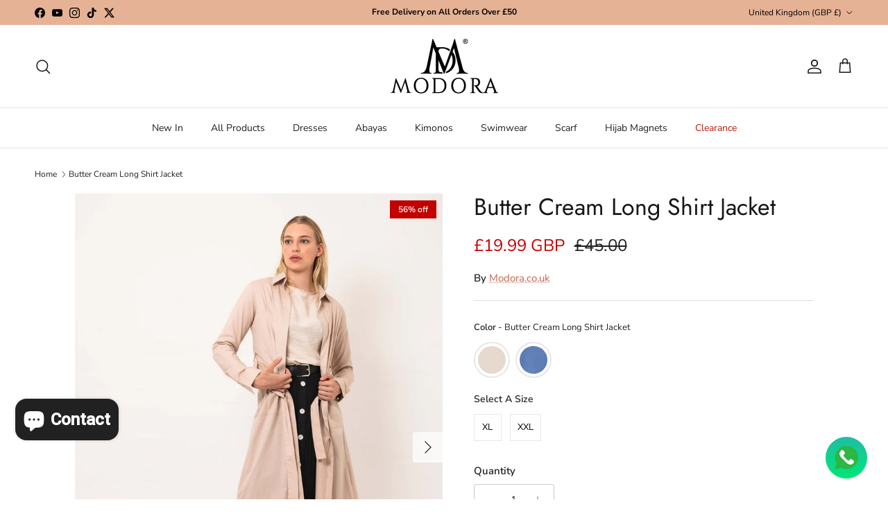

--- FILE ---
content_type: text/javascript
request_url: https://cdn.starapps.studio/apps/vsk/modora-co-uk/data.js
body_size: 12502
content:
"use strict";"undefined"==typeof window.starapps_data&&(window.starapps_data={}),"undefined"==typeof window.starapps_data.product_groups&&(window.starapps_data.product_groups=[{"id":953327,"products_preset_id":24546,"collections_swatch":"custom_swatch","group_name":"Animal Snake Printed Chiffon Scarf","option_name":"Color","collections_preset_id":24545,"display_position":"top","products_swatch":"custom_swatch","mobile_products_preset_id":24546,"mobile_products_swatch":"custom_swatch","mobile_collections_preset_id":24545,"mobile_collections_swatch":"custom_swatch","same_products_preset_for_mobile":true,"same_collections_preset_for_mobile":true,"option_values":[{"id":7599987327203,"option_value":null,"handle":"brown-animal-snake-printed-chiffon-scarf","published":true,"swatch_src":"Yes","swatch_value":null},{"id":7606701752547,"option_value":null,"handle":"grey-animal-snake-printed-chiffon-scarf","published":true,"swatch_src":"color","swatch_value":"#B1B0A9"}]},{"id":953319,"products_preset_id":24546,"collections_swatch":"custom_swatch","group_name":"Ankle Strappy Heel","option_name":"Color","collections_preset_id":24545,"display_position":"top","products_swatch":"custom_swatch","mobile_products_preset_id":24546,"mobile_products_swatch":"custom_swatch","mobile_collections_preset_id":24545,"mobile_collections_swatch":"custom_swatch","same_products_preset_for_mobile":true,"same_collections_preset_for_mobile":true,"option_values":[{"id":7787912528099,"option_value":null,"handle":"black-ankle-strappy-heel","published":false,"swatch_src":"color","swatch_value":"#000000"}]},{"id":351996,"products_preset_id":24546,"collections_swatch":"custom_swatch","group_name":"Aqua+Black Logo Print Shirts","option_name":"Color","collections_preset_id":24545,"display_position":"top","products_swatch":"custom_swatch","mobile_products_preset_id":24546,"mobile_products_swatch":"custom_swatch","mobile_collections_preset_id":24545,"mobile_collections_swatch":"custom_swatch","same_products_preset_for_mobile":true,"same_collections_preset_for_mobile":true,"option_values":[{"id":7493104664803,"option_value":null,"handle":"aqua-short-sleeve-logo-print-tshirt","published":true,"swatch_src":"file","swatch_value":null},{"id":7493105844451,"option_value":null,"handle":"black-short-sleeve-logo-print-tshirt","published":false,"swatch_src":"color","swatch_value":"#000000"}]},{"id":307911,"products_preset_id":24546,"collections_swatch":"custom_swatch","group_name":"Back Slit Sport Tanktop","option_name":"Color","collections_preset_id":24545,"display_position":"top","products_swatch":"custom_swatch","mobile_products_preset_id":24546,"mobile_products_swatch":"custom_swatch","mobile_collections_preset_id":24545,"mobile_collections_swatch":"custom_swatch","same_products_preset_for_mobile":true,"same_collections_preset_for_mobile":true,"option_values":[{"id":7492367646947,"option_value":null,"handle":"grey-back-slit-sport-tanktop","published":true,"swatch_src":"file","swatch_value":null},{"id":7468657574115,"option_value":null,"handle":"dusty-pink-back-slit-sport-tanktop","published":true,"swatch_src":"file","swatch_value":null}]},{"id":415385,"products_preset_id":24546,"collections_swatch":"custom_swatch","group_name":"Bags","option_name":"Color","collections_preset_id":24545,"display_position":"top","products_swatch":"custom_swatch","mobile_products_preset_id":24546,"mobile_products_swatch":"custom_swatch","mobile_collections_preset_id":24545,"mobile_collections_swatch":"custom_swatch","same_products_preset_for_mobile":true,"same_collections_preset_for_mobile":true,"option_values":[{"id":7668118421731,"option_value":"Red","handle":"red-leather-hand-bag","published":false,"swatch_src":"color","swatch_value":"#B81E29"},{"id":7668131758307,"option_value":"Brown","handle":"brown-leather-hand-bag","published":false,"swatch_src":"file","swatch_value":null},{"id":7795926728931,"option_value":"Black","handle":"black-leather-hand-bag","published":false,"swatch_src":"color","swatch_value":"#000000"},{"id":7795928957155,"option_value":"Navy","handle":"navy-leather-hand-bag","published":false,"swatch_src":"color","swatch_value":"#1F2A40"},{"id":7795929972963,"option_value":"Grey","handle":"grey-leather-hand-bag","published":false,"swatch_src":"color","swatch_value":"#B1B0A9"}]},{"id":307913,"products_preset_id":24546,"collections_swatch":"custom_swatch","group_name":"Batik Dye Sweatpant","option_name":"Color","collections_preset_id":24545,"display_position":"top","products_swatch":"custom_swatch","mobile_products_preset_id":24546,"mobile_products_swatch":"custom_swatch","mobile_collections_preset_id":24545,"mobile_collections_swatch":"custom_swatch","same_products_preset_for_mobile":true,"same_collections_preset_for_mobile":true,"option_values":[{"id":7483651555555,"option_value":null,"handle":"batik-dye-sweatpant","published":true,"swatch_src":"color","swatch_value":"#77B278"},{"id":7492374135011,"option_value":null,"handle":"light-blue-batik-dye-sweatpant","published":true,"swatch_src":"color","swatch_value":"#CFDBE4"}]},{"id":1161463,"products_preset_id":24546,"collections_swatch":"custom_swatch","group_name":"Bead Embellished Pom Beret Hat","option_name":"Color","collections_preset_id":24545,"display_position":"top","products_swatch":"custom_swatch","mobile_products_preset_id":24546,"mobile_products_swatch":"custom_swatch","mobile_collections_preset_id":24545,"mobile_collections_swatch":"custom_swatch","same_products_preset_for_mobile":true,"same_collections_preset_for_mobile":true,"option_values":[{"id":7985248796899,"option_value":"Black","handle":"black-bead-embellished-pom-beret-hat","published":true,"swatch_src":"color","swatch_value":"#000000"},{"id":8007626686691,"option_value":"Yellow","handle":"yellow-bead-embellished-pom-beret-hat","published":true,"swatch_src":"color","swatch_value":"#FFFF00"},{"id":8007627342051,"option_value":"Khaki","handle":"khaki-bead-embellished-pom-beret-hat","published":false,"swatch_src":"color","swatch_value":"#847A5D"},{"id":8007635140835,"option_value":"Pink","handle":"pink-bead-embellished-pom-beret-hat","published":false,"swatch_src":"color","swatch_value":"#FEC0CB"},{"id":8007639040227,"option_value":"Navy","handle":"navy-bead-embellished-pom-beret-hat","published":false,"swatch_src":"color","swatch_value":"#000280"},{"id":7985239687395,"option_value":"Offwhite","handle":"offwhite-bead-embellished-pom-beret-hat","published":true,"swatch_src":"color","swatch_value":"#FEF7E2"},{"id":7985235329251,"option_value":"Burgundy","handle":"burgundy-bead-embellished-pom-beret-hat","published":false,"swatch_src":"color","swatch_value":"#7C1322"},{"id":8054684909795,"option_value":"Grey","handle":"grey-bead-embellished-pom-beret-hat","published":false,"swatch_src":"color","swatch_value":"#B1B0A9"}]},{"id":307564,"products_preset_id":24546,"collections_swatch":"custom_swatch","group_name":"Belted Trench Coat","option_name":"Color","collections_preset_id":24545,"display_position":"top","products_swatch":"custom_swatch","mobile_products_preset_id":24546,"mobile_products_swatch":"custom_swatch","mobile_collections_preset_id":24545,"mobile_collections_swatch":"custom_swatch","same_products_preset_for_mobile":true,"same_collections_preset_for_mobile":true,"option_values":[{"id":7486105813219,"option_value":null,"handle":"belted-trench-coat","published":false,"swatch_src":"file","swatch_value":null},{"id":7492376723683,"option_value":null,"handle":"black-belted-trench-coat","published":false,"swatch_src":"color","swatch_value":"#000000"}]},{"id":634214,"products_preset_id":24546,"collections_swatch":"custom_swatch","group_name":"Braided Sandals","option_name":"Color","collections_preset_id":24545,"display_position":"top","products_swatch":"custom_swatch","mobile_products_preset_id":24546,"mobile_products_swatch":"custom_swatch","mobile_collections_preset_id":24545,"mobile_collections_swatch":"custom_swatch","same_products_preset_for_mobile":true,"same_collections_preset_for_mobile":true,"option_values":[{"id":7738765279459,"option_value":null,"handle":"brown-braided-sandal","published":false,"swatch_src":"color","swatch_value":"#2A1710"},{"id":7738766688483,"option_value":null,"handle":"white-braided-sandal","published":false,"swatch_src":"Yes","swatch_value":null}]},{"id":2502341,"products_preset_id":24546,"collections_swatch":"custom_swatch","group_name":"Buckle Detail Crescent Bag","option_name":"Color","collections_preset_id":24545,"display_position":"top","products_swatch":"custom_swatch","mobile_products_preset_id":24546,"mobile_products_swatch":"custom_swatch","mobile_collections_preset_id":24545,"mobile_collections_swatch":"custom_swatch","same_products_preset_for_mobile":true,"same_collections_preset_for_mobile":true,"option_values":[{"id":8069733384419,"option_value":"Fuschia","handle":"fuschia-buckle-detail-crescent-bag","published":false,"swatch_src":"color","swatch_value":"#E65DB9"},{"id":8069734498531,"option_value":"Orange","handle":"orange-buckle-detail-crescent-bag","published":false,"swatch_src":"color","swatch_value":"#FA6914"}]},{"id":2502235,"products_preset_id":24546,"collections_swatch":"custom_swatch","group_name":"Buckle Detail Shoulder Bag","option_name":"Color","collections_preset_id":24545,"display_position":"top","products_swatch":"custom_swatch","mobile_products_preset_id":24546,"mobile_products_swatch":"custom_swatch","mobile_collections_preset_id":24545,"mobile_collections_swatch":"custom_swatch","same_products_preset_for_mobile":true,"same_collections_preset_for_mobile":true,"option_values":[{"id":8077038354659,"option_value":"Black","handle":"buckle-detail-black-shoulder-bag","published":false,"swatch_src":"color","swatch_value":"#000000"},{"id":8077038452963,"option_value":"Metallic Black","handle":"buckle-detail-metallic-black-shoulder-bag","published":false,"swatch_src":"color","swatch_value":"#0D0D0A"},{"id":8077038911715,"option_value":"White","handle":"buckle-detail-white-shoulder-bag","published":false,"swatch_src":"color","swatch_value":"#FFFFFF"},{"id":8077039173859,"option_value":"Cream","handle":"buckle-detail-cream-shoulder-bag","published":false,"swatch_src":"color","swatch_value":"#F0E2CB"},{"id":8077039239395,"option_value":"Pink","handle":"buckle-detail-pink-shoulder-bag","published":false,"swatch_src":"color","swatch_value":"#FEC0CB"}]},{"id":352457,"products_preset_id":24546,"collections_swatch":"custom_swatch","group_name":"Cotton Crinkle Scarf","option_name":"Color","collections_preset_id":24545,"display_position":"top","products_swatch":"custom_swatch","mobile_products_preset_id":24546,"mobile_products_swatch":"custom_swatch","mobile_collections_preset_id":24545,"mobile_collections_swatch":"custom_swatch","same_products_preset_for_mobile":true,"same_collections_preset_for_mobile":true,"option_values":[{"id":7600024223971,"option_value":null,"handle":"pink-cotton-crinkle-scarf","published":true,"swatch_src":"file","swatch_value":null},{"id":7586512306403,"option_value":null,"handle":"peach-cotton-crinkle-scarf","published":true,"swatch_src":"color","swatch_value":"#E69187"},{"id":7618423062755,"option_value":null,"handle":"light-blue-cotton-crinkle-scarf","published":false,"swatch_src":"color","swatch_value":"#96C9F1"},{"id":7618427715811,"option_value":null,"handle":"black-cotton-crinkle-scarf","published":true,"swatch_src":"color","swatch_value":"#000000"},{"id":7618458124515,"option_value":null,"handle":"cream-cotton-crinkle-scarf","published":true,"swatch_src":"color","swatch_value":"#F9E9CE"}]},{"id":2527018,"products_preset_id":24546,"collections_swatch":"custom_swatch","group_name":"Crepe Chiffon Scarf","option_name":"Color","collections_preset_id":24545,"display_position":"top","products_swatch":"custom_swatch","mobile_products_preset_id":24546,"mobile_products_swatch":"custom_swatch","mobile_collections_preset_id":24545,"mobile_collections_swatch":"custom_swatch","same_products_preset_for_mobile":true,"same_collections_preset_for_mobile":true,"option_values":[{"id":8081890279651,"option_value":"Black","handle":"black-crepe-chiffon-scarf","published":true,"swatch_src":"color","swatch_value":"#000000"},{"id":8081890476259,"option_value":"Navy Blue","handle":"navy-blue-crepe-chiffon-scarf","published":false,"swatch_src":"color","swatch_value":"#021B33"},{"id":8081890771171,"option_value":"Olive Green","handle":"olive-green-crepe-chiffon-scarf","published":true,"swatch_src":"color","swatch_value":"#535724"},{"id":8081892966627,"option_value":"Warm Beige","handle":"warm-beige-crepe-chiffon-scarf","published":true,"swatch_src":"color","swatch_value":"#EEC498"},{"id":8081892212963,"option_value":"Dark Green","handle":"dark-green-crepe-chiffon-scarf","published":true,"swatch_src":"color","swatch_value":"#1F3D0C"},{"id":8084479508707,"option_value":"Dusty Camel","handle":"dusty-camel-crepe-chiffon-scarf","published":true,"swatch_src":"color","swatch_value":"#BF9972"},{"id":8084481245411,"option_value":"Pale Muave","handle":"pale-mauve-crepe-chiffon-scarf","published":true,"swatch_src":"color","swatch_value":"#C4A4A3"},{"id":8084482588899,"option_value":"Peachy Pink","handle":"peach-pink-crepe-chiffon-scarf","published":true,"swatch_src":"color","swatch_value":"#FF9A8A"},{"id":8177174118627,"option_value":"White","handle":"white-crepe-chiffon-scarf","published":true,"swatch_src":"color","swatch_value":"#FFFFFF"},{"id":8177174282467,"option_value":"Brown","handle":"brown-crepe-chiffon-scarf","published":true,"swatch_src":"color","swatch_value":"#EAAB77"},{"id":8177174380771,"option_value":"Powder Pink","handle":"powder-pink-crepe-chiffon-scarf","published":true,"swatch_src":"color","swatch_value":"#D8C5C5"},{"id":8177176477923,"option_value":"Grey","handle":"grey-crepe-chiffon-scarf","published":true,"swatch_src":"color","swatch_value":"#BCB4B1"}]},{"id":1152917,"products_preset_id":24546,"collections_swatch":"custom_swatch","group_name":"Croc Bag","option_name":"Color","collections_preset_id":24545,"display_position":"top","products_swatch":"custom_swatch","mobile_products_preset_id":24546,"mobile_products_swatch":"custom_swatch","mobile_collections_preset_id":24545,"mobile_collections_swatch":"custom_swatch","same_products_preset_for_mobile":true,"same_collections_preset_for_mobile":true,"option_values":[{"id":7935174541539,"option_value":"Black","handle":"black-croc-bag","published":false,"swatch_src":"color","swatch_value":"#000000"},{"id":7935194431715,"option_value":"Beige","handle":"beige-croc-bag","published":false,"swatch_src":"color","swatch_value":"#E0D4C1"}]},{"id":954767,"products_preset_id":24546,"collections_swatch":"custom_swatch","group_name":"Crossband Block Low Heel Sandal","option_name":"Color","collections_preset_id":24545,"display_position":"top","products_swatch":"custom_swatch","mobile_products_preset_id":24546,"mobile_products_swatch":"custom_swatch","mobile_collections_preset_id":24545,"mobile_collections_swatch":"custom_swatch","same_products_preset_for_mobile":true,"same_collections_preset_for_mobile":true,"option_values":[{"id":7839912132835,"option_value":null,"handle":"white-crossband-block-low-heel-sandal","published":false,"swatch_src":"color","swatch_value":"#FFFFFF"},{"id":7839921996003,"option_value":null,"handle":"black-crossband-block-low-heel-sandal","published":false,"swatch_src":"color","swatch_value":"#000000"}]},{"id":953311,"products_preset_id":24546,"collections_swatch":"custom_swatch","group_name":"Crossband Block Shoes","option_name":"Color","collections_preset_id":24545,"display_position":"top","products_swatch":"custom_swatch","mobile_products_preset_id":24546,"mobile_products_swatch":"custom_swatch","mobile_collections_preset_id":24545,"mobile_collections_swatch":"custom_swatch","same_products_preset_for_mobile":true,"same_collections_preset_for_mobile":true,"option_values":[{"id":7837627842787,"option_value":null,"handle":"lilac-crossband-block-high-heel-sandal","published":false,"swatch_src":"color","swatch_value":"#B6BBE0"},{"id":7837955096803,"option_value":null,"handle":"tan-crossband-block-high-heel-sandal","published":false,"swatch_src":"color","swatch_value":"#A5553E"},{"id":7837955162339,"option_value":null,"handle":"black-crossband-block-high-heel-sandal","published":false,"swatch_src":"color","swatch_value":"#000000"}]},{"id":1221756,"products_preset_id":24546,"collections_swatch":"custom_swatch","group_name":"Crossbody Bag Structured","option_name":"Color","collections_preset_id":24545,"display_position":"top","products_swatch":"custom_swatch","mobile_products_preset_id":24546,"mobile_products_swatch":"custom_swatch","mobile_collections_preset_id":24545,"mobile_collections_swatch":"custom_swatch","same_products_preset_for_mobile":true,"same_collections_preset_for_mobile":true,"option_values":[{"id":7991418585315,"option_value":"Off White","handle":"off-white-crossbody-bag","published":false,"swatch_src":"color","swatch_value":"#FEF7E2"},{"id":8045737705699,"option_value":"Black","handle":"black-structed-crossbody-bag","published":false,"swatch_src":"color","swatch_value":"#000000"}]},{"id":1108333,"products_preset_id":24546,"collections_swatch":"custom_swatch","group_name":"Crossbody Phone Bag","option_name":"Color","collections_preset_id":24545,"display_position":"top","products_swatch":"custom_swatch","mobile_products_preset_id":24546,"mobile_products_swatch":"custom_swatch","mobile_collections_preset_id":24545,"mobile_collections_swatch":"custom_swatch","same_products_preset_for_mobile":true,"same_collections_preset_for_mobile":true,"option_values":[{"id":7991391092963,"option_value":"Black","handle":"black-crossbody-phone-bag","published":false,"swatch_src":"color","swatch_value":"#000000"},{"id":7991395057891,"option_value":"Red","handle":"red-crossbody-phone-bag","published":false,"swatch_src":"color","swatch_value":"#FF0201"},{"id":7991405052131,"option_value":"White","handle":"white-crossbody-phone-bag","published":false,"swatch_src":"color","swatch_value":"#FFFFFF"},{"id":7991411835107,"option_value":"Beige","handle":"beige-crossbody-phone-bag","published":false,"swatch_src":"color","swatch_value":"#F6F5DC"}]},{"id":307617,"products_preset_id":24546,"collections_swatch":"custom_swatch","group_name":"Decorative Button Midi Skirt","option_name":"Color","collections_preset_id":24545,"display_position":"top","products_swatch":"custom_swatch","mobile_products_preset_id":24546,"mobile_products_swatch":"custom_swatch","mobile_collections_preset_id":24545,"mobile_collections_swatch":"custom_swatch","same_products_preset_for_mobile":true,"same_collections_preset_for_mobile":true,"option_values":[{"id":7471444263139,"option_value":null,"handle":"navy-decorative-button-midi-skirt","published":true,"swatch_src":"color","swatch_value":"#192B53"},{"id":7492353523939,"option_value":null,"handle":"black-decorative-button-midi-skirt","published":true,"swatch_src":"color","swatch_value":"#000000"}]},{"id":988914,"products_preset_id":24546,"collections_swatch":"custom_swatch","group_name":"Diamante Strip Clutch Bag","option_name":"Color","collections_preset_id":24545,"display_position":"top","products_swatch":"custom_swatch","mobile_products_preset_id":24546,"mobile_products_swatch":"custom_swatch","mobile_collections_preset_id":24545,"mobile_collections_swatch":"custom_swatch","same_products_preset_for_mobile":true,"same_collections_preset_for_mobile":true,"option_values":[{"id":7868835168483,"option_value":"Red","handle":"red-satin-diamante-strip-clutch-bag","published":false,"swatch_src":"color","swatch_value":"#B81E29"},{"id":7868839297251,"option_value":"Light Grey","handle":"light-grey-satin-diamante-strip-clutch-bag","published":false,"swatch_src":"color","swatch_value":"#B1B0A9"},{"id":7868840280291,"option_value":"Black","handle":"black-satin-diamante-strip-clutch-bag","published":false,"swatch_src":"color","swatch_value":"#000000"},{"id":7868841689315,"option_value":"Beige","handle":"beige-satin-diamante-strip-clutch-bag","published":false,"swatch_src":"color","swatch_value":"#E0D4C1"},{"id":7868843098339,"option_value":"Rose","handle":"rose-satin-diamante-strip-clutch-bag","published":false,"swatch_src":"color","swatch_value":"#EAD6CB"}]},{"id":2101642,"products_preset_id":24546,"collections_swatch":"custom_swatch","group_name":"Diamente Detailed Flap Bags","option_name":"Color","collections_preset_id":24545,"display_position":"top","products_swatch":"custom_swatch","mobile_products_preset_id":24546,"mobile_products_swatch":"custom_swatch","mobile_collections_preset_id":24545,"mobile_collections_swatch":"custom_swatch","same_products_preset_for_mobile":true,"same_collections_preset_for_mobile":true,"option_values":[{"id":8064856948963,"option_value":"Off White","handle":"diamente-detailed-flap-off-white-satin-clutch-bag","published":false,"swatch_src":"color","swatch_value":"#FBF9F5"},{"id":8070402015459,"option_value":"Red","handle":"diamente-detailed-flap-red-satin-clutch-bag","published":false,"swatch_src":"color","swatch_value":"#FF0201"},{"id":8070403227875,"option_value":"Cream","handle":"diamente-detailed-flap-cream-satin-clutch-bag","published":false,"swatch_src":"color","swatch_value":"#FFF3D9"},{"id":8070404833507,"option_value":"Silver","handle":"diamente-detailed-flap-silver-satin-clutch-bag","published":false,"swatch_src":"color","swatch_value":"#C0C0C0"},{"id":8070406078691,"option_value":"Beige","handle":"diamente-detailed-flap-beige-satin-clutch-bag","published":false,"swatch_src":"color","swatch_value":"#FDDCCC"},{"id":8070407422179,"option_value":"Black","handle":"diamente-detailed-flap-black-satin-clutch-bag","published":false,"swatch_src":"color","swatch_value":"#000000"}]},{"id":2502338,"products_preset_id":24546,"collections_swatch":"custom_swatch","group_name":"Diamente Detailed Satin Bags","option_name":"Color","collections_preset_id":24545,"display_position":"top","products_swatch":"custom_swatch","mobile_products_preset_id":24546,"mobile_products_swatch":"custom_swatch","mobile_collections_preset_id":24545,"mobile_collections_swatch":"custom_swatch","same_products_preset_for_mobile":true,"same_collections_preset_for_mobile":true,"option_values":[{"id":8064858685667,"option_value":"Offwhite","handle":"diamente-detailed-offwhite-satin-clutch-bag","published":false,"swatch_src":"color","swatch_value":"#F2E9E9"},{"id":8070386778339,"option_value":"Black","handle":"diamente-detailed-black-satin-clutch-bag","published":false,"swatch_src":"color","swatch_value":"#000000"},{"id":8070389792995,"option_value":"Cream","handle":"diamente-detailed-cream-satin-clutch-bag","published":false,"swatch_src":"color","swatch_value":"#FEFBE9"},{"id":8070392381667,"option_value":"Green","handle":"diamente-detailed-green-satin-clutch-bag","published":false,"swatch_src":"color","swatch_value":"#059637"},{"id":8070394314979,"option_value":"Beige","handle":"diamente-detailed-beige-satin-clutch-bag","published":false,"swatch_src":"color","swatch_value":"#E2D4AD"},{"id":8070396739811,"option_value":"Silver","handle":"diamente-detailed-silver-satin-clutch-bag","published":false,"swatch_src":"color","swatch_value":"#C0C0C0"}]},{"id":1113327,"products_preset_id":24546,"collections_swatch":"custom_swatch","group_name":"Diamond Shape Glittery Clutch Bag","option_name":"Color","collections_preset_id":24545,"display_position":"top","products_swatch":"custom_swatch","mobile_products_preset_id":24546,"mobile_products_swatch":"custom_swatch","mobile_collections_preset_id":24545,"mobile_collections_swatch":"custom_swatch","same_products_preset_for_mobile":true,"same_collections_preset_for_mobile":true,"option_values":[{"id":7935272059107,"option_value":"Gold","handle":"gold-diamond-glitter-clutch-bag","published":false,"swatch_src":"color","swatch_value":"#FFD702"},{"id":7935276876003,"option_value":"Silver","handle":"silver-glitter-diamond-clutch-bag","published":false,"swatch_src":"color","swatch_value":"#C0C0C0"},{"id":7935280546019,"option_value":"Dark Grey","handle":"dark-grey-diamond-shape-glittery-clutch-bag","published":false,"swatch_src":"No","swatch_value":null},{"id":7935284576483,"option_value":"Black","handle":"black-diamond-shape-glittery-clutch-bag","published":false,"swatch_src":"color","swatch_value":"#000000"}]},{"id":307570,"products_preset_id":24546,"collections_swatch":"custom_swatch","group_name":"Dry Run Leggings","option_name":"Color","collections_preset_id":24545,"display_position":"top","products_swatch":"custom_swatch","mobile_products_preset_id":24546,"mobile_products_swatch":"custom_swatch","mobile_collections_preset_id":24545,"mobile_collections_swatch":"custom_swatch","same_products_preset_for_mobile":true,"same_collections_preset_for_mobile":true,"option_values":[{"id":7483607187683,"option_value":null,"handle":"black-dry-run-leggings","published":true,"swatch_src":"color","swatch_value":"#000000"},{"id":7492446028003,"option_value":null,"handle":"ocean-blue-dry-run-leggings","published":true,"swatch_src":"file","swatch_value":null},{"id":7492448190691,"option_value":null,"handle":"ultimate-grey-dry-run-leggings","published":true,"swatch_src":"file","swatch_value":null}]},{"id":307567,"products_preset_id":24546,"collections_swatch":"custom_swatch","group_name":"Dry Run Tanktop","option_name":"Color","collections_preset_id":24545,"display_position":"top","products_swatch":"custom_swatch","mobile_products_preset_id":24546,"mobile_products_swatch":"custom_swatch","mobile_collections_preset_id":24545,"mobile_collections_swatch":"custom_swatch","same_products_preset_for_mobile":true,"same_collections_preset_for_mobile":true,"option_values":[{"id":7482577813731,"option_value":null,"handle":"black-dry-run-tanktop","published":true,"swatch_src":"color","swatch_value":"#C14548"},{"id":7492423352547,"option_value":null,"handle":"ocean-blue-dry-run-tanktop","published":true,"swatch_src":"file","swatch_value":null},{"id":7493174198499,"option_value":null,"handle":"ultimate-grey-dry-run-tanktop","published":true,"swatch_src":"file","swatch_value":null}]},{"id":307566,"products_preset_id":24546,"collections_swatch":"custom_swatch","group_name":"Dry Run Tracktop","option_name":"Color","collections_preset_id":24545,"display_position":"top","products_swatch":"custom_swatch","mobile_products_preset_id":24546,"mobile_products_swatch":"custom_swatch","mobile_collections_preset_id":24545,"mobile_collections_swatch":"custom_swatch","same_products_preset_for_mobile":true,"same_collections_preset_for_mobile":true,"option_values":[{"id":7482616742115,"option_value":null,"handle":"dry-run-tracktop","published":true,"swatch_src":"file","swatch_value":null},{"id":7493067309283,"option_value":null,"handle":"ocean-blue-dry-run-tracktop","published":true,"swatch_src":"file","swatch_value":null},{"id":7493068030179,"option_value":null,"handle":"black-dry-run-tracktop","published":true,"swatch_src":"color","swatch_value":"#000000"}]},{"id":307572,"products_preset_id":24546,"collections_swatch":"custom_swatch","group_name":"Eyelet Detail Casual Jacket","option_name":"Color","collections_preset_id":24545,"display_position":"top","products_swatch":"custom_swatch","mobile_products_preset_id":24546,"mobile_products_swatch":"custom_swatch","mobile_collections_preset_id":24545,"mobile_collections_swatch":"custom_swatch","same_products_preset_for_mobile":true,"same_collections_preset_for_mobile":true,"option_values":[{"id":7465960177891,"option_value":null,"handle":"red-eyelet-detail-casual-jacket","published":true,"swatch_src":"color","swatch_value":"#E90526"},{"id":7492452483299,"option_value":null,"handle":"raspberry-pink-eyelet-detail-casual-jacket","published":true,"swatch_src":"file","swatch_value":null},{"id":7492458086627,"option_value":null,"handle":"black-eyelet-detail-casual-jacket","published":false,"swatch_src":"color","swatch_value":"#000000"}]},{"id":1218971,"products_preset_id":24546,"collections_swatch":"custom_swatch","group_name":"faux leather backpack","option_name":"Color","collections_preset_id":24545,"display_position":"top","products_swatch":"custom_swatch","mobile_products_preset_id":24546,"mobile_products_swatch":"custom_swatch","mobile_collections_preset_id":24545,"mobile_collections_swatch":"custom_swatch","same_products_preset_for_mobile":true,"same_collections_preset_for_mobile":true,"option_values":[{"id":7935135940835,"option_value":"Brown","handle":"brown-faux-leather-backpack","published":false,"swatch_src":"color","swatch_value":"#A62A2B"},{"id":7935156584675,"option_value":"Beige","handle":"beige-faux-leather-backpack","published":false,"swatch_src":"Yes","swatch_value":null}]},{"id":307616,"products_preset_id":24546,"collections_swatch":"custom_swatch","group_name":"Flared Shoulder Shirts","option_name":"Color","collections_preset_id":24545,"display_position":"top","products_swatch":"custom_swatch","mobile_products_preset_id":24546,"mobile_products_swatch":"custom_swatch","mobile_collections_preset_id":24545,"mobile_collections_swatch":"custom_swatch","same_products_preset_for_mobile":true,"same_collections_preset_for_mobile":true,"option_values":[{"id":7492463788259,"option_value":"Black","handle":"black-flared-shoulder-blouse","published":true,"swatch_src":"color","swatch_value":"#000000"},{"id":7493110038755,"option_value":"Ecru","handle":"ecru-flared-shoulder-blouse","published":true,"swatch_src":"color","swatch_value":"#F9E9CE"}]},{"id":953314,"products_preset_id":24546,"collections_swatch":"custom_swatch","group_name":"Flat Comfort Trainer","option_name":"Color","collections_preset_id":24545,"display_position":"top","products_swatch":"custom_swatch","mobile_products_preset_id":24546,"mobile_products_swatch":"custom_swatch","mobile_collections_preset_id":24545,"mobile_collections_swatch":"custom_swatch","same_products_preset_for_mobile":true,"same_collections_preset_for_mobile":true,"option_values":[{"id":7788696502499,"option_value":null,"handle":"tan-flat-comfort-trainer","published":false,"swatch_src":"color","swatch_value":"#A5553E"},{"id":7788717605091,"option_value":null,"handle":"white-flat-comfort-trainer","published":false,"swatch_src":"Yes","swatch_value":null},{"id":7788796018915,"option_value":null,"handle":"black-flat-comfort-trainer","published":false,"swatch_src":"color","swatch_value":"#000000"}]},{"id":953322,"products_preset_id":24546,"collections_swatch":"custom_swatch","group_name":"Flat Sandals Shoes","option_name":"Color","collections_preset_id":24545,"display_position":"top","products_swatch":"custom_swatch","mobile_products_preset_id":24546,"mobile_products_swatch":"custom_swatch","mobile_collections_preset_id":24545,"mobile_collections_swatch":"custom_swatch","same_products_preset_for_mobile":true,"same_collections_preset_for_mobile":true,"option_values":[{"id":7759759933667,"option_value":null,"handle":"red-flat-sandals","published":false,"swatch_src":"color","swatch_value":"#B81E29"},{"id":7759776252131,"option_value":null,"handle":"navy-flat-sandals","published":false,"swatch_src":"color","swatch_value":"#1F2A40"},{"id":7759791816931,"option_value":null,"handle":"black-flat-sandals","published":false,"swatch_src":"color","swatch_value":"#000000"}]},{"id":307562,"products_preset_id":24546,"collections_swatch":"custom_swatch","group_name":"Fleece Jogger","option_name":"Color","collections_preset_id":24545,"display_position":"top","products_swatch":"custom_swatch","mobile_products_preset_id":24546,"mobile_products_swatch":"custom_swatch","mobile_collections_preset_id":24545,"mobile_collections_swatch":"custom_swatch","same_products_preset_for_mobile":true,"same_collections_preset_for_mobile":true,"option_values":[{"id":7469605159139,"option_value":"Babyblue Fleece Jogger","handle":"babyblue-fleece-jogger","published":true,"swatch_src":"color","swatch_value":"#AFCCDA"},{"id":7492359979235,"option_value":"Ecru Fleece Jogger","handle":"ecru-fleece-jogger","published":true,"swatch_src":"color","swatch_value":"#F9E9CE"},{"id":7493175443683,"option_value":"Anthracite Fleece Jogger","handle":"anthracite-fleece-jogger","published":true,"swatch_src":"color","swatch_value":"#252528"},{"id":7492361060579,"option_value":"Pink Fleece Jogger","handle":"pink-fleece-jogger","published":true,"swatch_src":"file","swatch_value":null}]},{"id":953329,"products_preset_id":24546,"collections_swatch":"custom_swatch","group_name":"Floral Printed Chiffon Scarf","option_name":"Color","collections_preset_id":24545,"display_position":"top","products_swatch":"custom_swatch","mobile_products_preset_id":24546,"mobile_products_swatch":"custom_swatch","mobile_collections_preset_id":24545,"mobile_collections_swatch":"custom_swatch","same_products_preset_for_mobile":true,"same_collections_preset_for_mobile":true,"option_values":[{"id":7599898722531,"option_value":null,"handle":"navy-floral-printed-chiffon-scarf","published":true,"swatch_src":"color","swatch_value":"#1F2A40"},{"id":7599907438819,"option_value":null,"handle":"white-floral-printed-chiffon-scarf","published":false,"swatch_src":"color","swatch_value":"#FFFFFF"},{"id":7603769409763,"option_value":null,"handle":"sky-blue-floral-printed-chiffon-scarf","published":false,"swatch_src":"color","swatch_value":"#AFCCDA"},{"id":7990131785955,"option_value":null,"handle":"pink-floral-printed-chiffon-scarf","published":false,"swatch_src":"file","swatch_value":null}]},{"id":352636,"products_preset_id":24546,"collections_swatch":"custom_swatch","group_name":"Floral Printed Scarf","option_name":"Color","collections_preset_id":24545,"display_position":"top","products_swatch":"custom_swatch","mobile_products_preset_id":24546,"mobile_products_swatch":"custom_swatch","mobile_collections_preset_id":24545,"mobile_collections_swatch":"custom_swatch","same_products_preset_for_mobile":true,"same_collections_preset_for_mobile":true,"option_values":[{"id":7582511792355,"option_value":null,"handle":"blue-floral-printed-square-scarf","published":true,"swatch_src":"color","swatch_value":"#96C9F1"},{"id":7582503895267,"option_value":null,"handle":"navy-floral-printed-square-scarf","published":true,"swatch_src":"color","swatch_value":"#192B53"},{"id":7606708240611,"option_value":null,"handle":"cream-floral-printed-square-scarf","published":true,"swatch_src":"color","swatch_value":"#E6DBCF"}]},{"id":953318,"products_preset_id":24546,"collections_swatch":"custom_swatch","group_name":"Foot Bed Flat Mule","option_name":"Color","collections_preset_id":24545,"display_position":"top","products_swatch":"custom_swatch","mobile_products_preset_id":24546,"mobile_products_swatch":"custom_swatch","mobile_collections_preset_id":24545,"mobile_collections_swatch":"custom_swatch","same_products_preset_for_mobile":true,"same_collections_preset_for_mobile":true,"option_values":[{"id":7788620087523,"option_value":null,"handle":"brown-foot-bed-flat-mule","published":false,"swatch_src":"color","swatch_value":"#A5553E"},{"id":7788627919075,"option_value":null,"handle":"khaki-foot-bed-flat-mule","published":false,"swatch_src":"color","swatch_value":"#847A5D"}]},{"id":1774817,"products_preset_id":24546,"collections_swatch":"custom_swatch","group_name":"Gathered Seam Turban Swim Cap","option_name":"Color","collections_preset_id":24545,"display_position":"top","products_swatch":"custom_swatch","mobile_products_preset_id":24546,"mobile_products_swatch":"custom_swatch","mobile_collections_preset_id":24545,"mobile_collections_swatch":"custom_swatch","same_products_preset_for_mobile":true,"same_collections_preset_for_mobile":true,"option_values":[{"id":8064737018083,"option_value":"Black","handle":"gathered-seam-black-turban-swim-cap","published":true,"swatch_src":"color","swatch_value":"#000000"},{"id":8064736887011,"option_value":"Grey","handle":"gathered-seam-grey-turban-swim-cap","published":true,"swatch_src":"color","swatch_value":"#B1B0A9"},{"id":8064736788707,"option_value":"Beige","handle":"gathered-seam-beige-turban-swim-cap","published":true,"swatch_src":"color","swatch_value":"#EAD6CB"},{"id":8064736755939,"option_value":"Pink","handle":"gathered-seam-pink-swim-cap","published":true,"swatch_src":"color","swatch_value":"#FEC0CB"},{"id":8064736592099,"option_value":"Navy","handle":"gathered-seam-navy-swim-cap","published":true,"swatch_src":"color","swatch_value":"#1F2A40"}]},{"id":707734,"products_preset_id":24546,"collections_swatch":"custom_swatch","group_name":"Gliter Clutch Bag","option_name":"Color","collections_preset_id":24545,"display_position":"top","products_swatch":"custom_swatch","mobile_products_preset_id":24546,"mobile_products_swatch":"custom_swatch","mobile_collections_preset_id":24545,"mobile_collections_swatch":"custom_swatch","same_products_preset_for_mobile":true,"same_collections_preset_for_mobile":true,"option_values":[{"id":7758312603875,"option_value":null,"handle":"gold-glitter-clutch-bag","published":false,"swatch_src":"file","swatch_value":null},{"id":7758318305507,"option_value":null,"handle":"silver-glitter-clutch-bag","published":false,"swatch_src":"color","swatch_value":"#B1B0A9"}]},{"id":976899,"products_preset_id":24546,"collections_swatch":"custom_swatch","group_name":"Glittery Metal Handle Clutch Bag","option_name":"Color","collections_preset_id":24545,"display_position":"top","products_swatch":"custom_swatch","mobile_products_preset_id":24546,"mobile_products_swatch":"custom_swatch","mobile_collections_preset_id":24545,"mobile_collections_swatch":"custom_swatch","same_products_preset_for_mobile":true,"same_collections_preset_for_mobile":true,"option_values":[{"id":7868855517411,"option_value":"Gold","handle":"gold-glittery-metal-handle-clutch-bag","published":false,"swatch_src":"color","swatch_value":"#F9E9CE"},{"id":7868862038243,"option_value":"Silver","handle":"silver-glittery-metal-handle-clutch-bag","published":false,"swatch_src":"color","swatch_value":"#B1B0A9"},{"id":7868848308451,"option_value":"White","handle":"white-glittery-metal-handle-clutch-bag","published":false,"swatch_src":"color","swatch_value":"#FFFFFF"},{"id":7892252229859,"option_value":"Black","handle":"black-glittery-metal-handle-clutch-bag","published":false,"swatch_src":"color","swatch_value":"#000000"}]},{"id":341300,"products_preset_id":24546,"collections_swatch":"custom_swatch","group_name":"High Waist Lace Brief","option_name":"Color","collections_preset_id":24545,"display_position":"top","products_swatch":"custom_swatch","mobile_products_preset_id":24546,"mobile_products_swatch":"custom_swatch","mobile_collections_preset_id":24545,"mobile_collections_swatch":"custom_swatch","same_products_preset_for_mobile":true,"same_collections_preset_for_mobile":true,"option_values":[{"id":7575774855395,"option_value":null,"handle":"red-high-waist-lace-briefs","published":true,"swatch_src":"color","swatch_value":"#E90526"},{"id":7575763157219,"option_value":null,"handle":"offwhite-high-waist-lace-briefs","published":true,"swatch_src":"color","swatch_value":"#FAF7F1"},{"id":7575776821475,"option_value":null,"handle":"black-high-waist-lace-briefs","published":true,"swatch_src":"color","swatch_value":"#000000"}]},{"id":3582269,"products_preset_id":24546,"collections_swatch":"custom_swatch","group_name":"Inner Slip Dress","option_name":"Color","collections_preset_id":24545,"display_position":"top","products_swatch":"custom_swatch","mobile_products_preset_id":24546,"mobile_products_swatch":"custom_swatch","mobile_collections_preset_id":24545,"mobile_collections_swatch":"custom_swatch","same_products_preset_for_mobile":true,"same_collections_preset_for_mobile":true,"option_values":[{"id":8095207555299,"option_value":"White","handle":"white-inner-slip-dress","published":true,"swatch_src":"color","swatch_value":"#FFFFFF"},{"id":8095205851363,"option_value":"Black","handle":"black-sleeveless-slip-dress","published":true,"swatch_src":"color","swatch_value":"#000000"},{"id":8095202640099,"option_value":"Nude","handle":"nude-sleeveless-slip-dress","published":true,"swatch_src":"color","swatch_value":"#F2E1DB"},{"id":8095198707939,"option_value":"Light Brown","handle":"light-brown-sleeveless-slip-dress","published":true,"swatch_src":"color","swatch_value":"#C4A484"}]},{"id":352462,"products_preset_id":24546,"collections_swatch":"custom_swatch","group_name":"Jersey Scarf","option_name":"Color","collections_preset_id":24545,"display_position":"top","products_swatch":"custom_swatch","mobile_products_preset_id":24546,"mobile_products_swatch":"custom_swatch","mobile_collections_preset_id":24545,"mobile_collections_swatch":"custom_swatch","same_products_preset_for_mobile":true,"same_collections_preset_for_mobile":true,"option_values":[{"id":7599749365987,"option_value":null,"handle":"nude-premium-jersey-scarf","published":true,"swatch_src":"color","swatch_value":"#DDB796"},{"id":7598811152611,"option_value":null,"handle":"pink-premium-jersey-scarf","published":true,"swatch_src":"file","swatch_value":null},{"id":7598769307875,"option_value":null,"handle":"blue-premium-jersey-scarf","published":true,"swatch_src":"color","swatch_value":"#96C9F1"},{"id":7598764392675,"option_value":null,"handle":"black-premium-jersey-scarf","published":true,"swatch_src":"color","swatch_value":"#000000"},{"id":7618411987171,"option_value":null,"handle":"grey-premium-jersey-scarf","published":true,"swatch_src":"color","swatch_value":"#B1B0A9"}]},{"id":1161478,"products_preset_id":24546,"collections_swatch":"custom_swatch","group_name":"Knitted Beanie Hat","option_name":"Color","collections_preset_id":24545,"display_position":"top","products_swatch":"custom_swatch","mobile_products_preset_id":24546,"mobile_products_swatch":"custom_swatch","mobile_collections_preset_id":24545,"mobile_collections_swatch":"custom_swatch","same_products_preset_for_mobile":true,"same_collections_preset_for_mobile":true,"option_values":[{"id":7985259315427,"option_value":"Grey","handle":"grey-knitted-beanie-hat","published":true,"swatch_src":"color","swatch_value":"#B1B0A9"},{"id":8007753564387,"option_value":"Brown","handle":"brown-knitted-beanie-hat","published":true,"swatch_src":"file","swatch_value":null}]},{"id":1161472,"products_preset_id":24546,"collections_swatch":"custom_swatch","group_name":"Knitted Snood","option_name":"Color","collections_preset_id":24545,"display_position":"top","products_swatch":"custom_swatch","mobile_products_preset_id":24546,"mobile_products_swatch":"custom_swatch","mobile_collections_preset_id":24545,"mobile_collections_swatch":"custom_swatch","same_products_preset_for_mobile":true,"same_collections_preset_for_mobile":true,"option_values":[{"id":7996938191075,"option_value":"Burgundy","handle":"burgundy-knitted-snood","published":true,"swatch_src":"color","swatch_value":"#7C1322"},{"id":7996941861091,"option_value":"Blue","handle":"blue-knitted-snood","published":true,"swatch_src":"color","swatch_value":"#0001FF"},{"id":7996943401187,"option_value":"Brown","handle":"brown-knitted-snood","published":true,"swatch_src":"color","swatch_value":"#A62A2B"},{"id":7996952150243,"option_value":"Dark Navy","handle":"dark-navy-knitted-snood","published":true,"swatch_src":"color","swatch_value":"#1F2A40"},{"id":7996953034979,"option_value":"Cream","handle":"cream-knitted-snood","published":true,"swatch_src":"color","swatch_value":"#FEF7E2"}]},{"id":953316,"products_preset_id":24546,"collections_swatch":"custom_swatch","group_name":"Knot Detailed Block Heel Sandal","option_name":"Color","collections_preset_id":24545,"display_position":"top","products_swatch":"custom_swatch","mobile_products_preset_id":24546,"mobile_products_swatch":"custom_swatch","mobile_collections_preset_id":24545,"mobile_collections_swatch":"custom_swatch","same_products_preset_for_mobile":true,"same_collections_preset_for_mobile":true,"option_values":[{"id":7787915968739,"option_value":null,"handle":"brown-knot-detailed-block-heel-sandal","published":false,"swatch_src":"color","swatch_value":"#A5553E"},{"id":7788533809379,"option_value":null,"handle":"beige-knot-detailed-block-heel-sandal","published":false,"swatch_src":"color","swatch_value":"#E6DBCF"},{"id":7788773245155,"option_value":null,"handle":"black-knot-detailed-block-heel-sandal","published":false,"swatch_src":"color","swatch_value":"#000000"}]},{"id":1774816,"products_preset_id":24546,"collections_swatch":"custom_swatch","group_name":"Knot Turban Swim Cap","option_name":"Color","collections_preset_id":24545,"display_position":"top","products_swatch":"custom_swatch","mobile_products_preset_id":24546,"mobile_products_swatch":"custom_swatch","mobile_collections_preset_id":24545,"mobile_collections_swatch":"custom_swatch","same_products_preset_for_mobile":true,"same_collections_preset_for_mobile":true,"option_values":[{"id":8064740163811,"option_value":"Navy","handle":"tie-knot-navy-turban-swim-cap","published":true,"swatch_src":"color","swatch_value":"#1F2A40"},{"id":8064741540067,"option_value":"Pink","handle":"tie-knot-pink-turban-swim-cap","published":true,"swatch_src":"color","swatch_value":"#FEC0CB"},{"id":8064742785251,"option_value":"Beige","handle":"tie-knot-beige-turban-swim-cap","published":true,"swatch_src":"color","swatch_value":"#EAD6CB"},{"id":8064743342307,"option_value":"Grey","handle":"tie-knot-grey-turban-swim-cap","published":true,"swatch_src":"color","swatch_value":"#B1B0A9"},{"id":8064743375075,"option_value":"Black","handle":"tie-knot-black-turban-swim-cap","published":true,"swatch_src":"color","swatch_value":"#000000"}]},{"id":341296,"products_preset_id":24546,"collections_swatch":"custom_swatch","group_name":"Lingerie Cotton Tops","option_name":"Color","collections_preset_id":24545,"display_position":"top","products_swatch":"custom_swatch","mobile_products_preset_id":24546,"mobile_products_swatch":"custom_swatch","mobile_collections_preset_id":24545,"mobile_collections_swatch":"custom_swatch","same_products_preset_for_mobile":true,"same_collections_preset_for_mobile":true,"option_values":[{"id":7575782424803,"option_value":null,"handle":"black-tulle-and-lace-detailed-cotton-chemise","published":true,"swatch_src":"color","swatch_value":"#000000"},{"id":7575784095971,"option_value":null,"handle":"red-tulle-and-lace-detailed-cotton-chemise","published":true,"swatch_src":"color","swatch_value":"#E90526"},{"id":7575789797603,"option_value":null,"handle":"offwhite-tulle-and-lace-detailed-cotton-chemise","published":true,"swatch_src":"color","swatch_value":"#FAF7F1"}]},{"id":341298,"products_preset_id":24546,"collections_swatch":"custom_swatch","group_name":"Lingerie Satin Tops","option_name":"Color","collections_preset_id":24545,"display_position":"top","products_swatch":"custom_swatch","mobile_products_preset_id":24546,"mobile_products_swatch":"custom_swatch","mobile_collections_preset_id":24545,"mobile_collections_swatch":"custom_swatch","same_products_preset_for_mobile":true,"same_collections_preset_for_mobile":true,"option_values":[{"id":7575812866275,"option_value":null,"handle":"burgundy-gathered-chest-satin-chemise","published":true,"swatch_src":"color","swatch_value":"#7C1322"},{"id":7575816012003,"option_value":null,"handle":"black-gathered-chest-satin-chemise","published":true,"swatch_src":"color","swatch_value":"#000000"}]},{"id":341334,"products_preset_id":24546,"collections_swatch":"custom_swatch","group_name":"Lingerie Trim Lace","option_name":"Color","collections_preset_id":24545,"display_position":"top","products_swatch":"custom_swatch","mobile_products_preset_id":24546,"mobile_products_swatch":"custom_swatch","mobile_collections_preset_id":24545,"mobile_collections_swatch":"custom_swatch","same_products_preset_for_mobile":true,"same_collections_preset_for_mobile":true,"option_values":[{"id":7575792517347,"option_value":null,"handle":"grey-lace-trim-detailed-cotton-chemise","published":true,"swatch_src":"file","swatch_value":null},{"id":7575798776035,"option_value":null,"handle":"black-lace-trim-detailed-cotton-chemise","published":true,"swatch_src":"color","swatch_value":"#000000"},{"id":7575828365539,"option_value":null,"handle":"white-lace-trim-detailed-cotton-chemise","published":true,"swatch_src":"color","swatch_value":"#FFFFFF"}]},{"id":307531,"products_preset_id":24546,"collections_swatch":"custom_swatch","group_name":"Longline Sweatshirt","option_name":"Color","collections_preset_id":24545,"display_position":"top","products_swatch":"custom_swatch","mobile_products_preset_id":24546,"mobile_products_swatch":"custom_swatch","mobile_collections_preset_id":24545,"mobile_collections_swatch":"custom_swatch","same_products_preset_for_mobile":true,"same_collections_preset_for_mobile":true,"option_values":[{"id":7469590708451,"option_value":"Babyblue Longline Sweatshirt","handle":"babyblue-longline-sweatshirt","published":true,"swatch_src":"color","swatch_value":"#AFCCDA"},{"id":7492483711203,"option_value":"Ecru Longline Sweathshirt","handle":"ecru-longline-sweatshirt","published":true,"swatch_src":"color","swatch_value":"#F9E9CE"},{"id":7493115969763,"option_value":"Anthracite Longline Sweatshirt","handle":"anthracite-longline-sweatshirt","published":true,"swatch_src":"color","swatch_value":"#252528"},{"id":7493117247715,"option_value":"Pink Longline Sweatshirt","handle":"pink-longline-sweatshirt","published":true,"swatch_src":"file","swatch_value":null}]},{"id":1146817,"products_preset_id":24546,"collections_swatch":"custom_swatch","group_name":"Long Oversized Blanket Hoodie","option_name":"Color","collections_preset_id":24545,"display_position":"top","products_swatch":"custom_swatch","mobile_products_preset_id":24546,"mobile_products_swatch":"custom_swatch","mobile_collections_preset_id":24545,"mobile_collections_swatch":"custom_swatch","same_products_preset_for_mobile":true,"same_collections_preset_for_mobile":true,"option_values":[{"id":7983029747939,"option_value":"Grey","handle":"grey-long-oversized-blanket-hoodie","published":true,"swatch_src":"color","swatch_value":"#B1B0A9"},{"id":7983037645027,"option_value":"Blue","handle":"blue-long-oversized-blanket-hoodie","published":true,"swatch_src":"color","swatch_value":"#0001FF"}]},{"id":341292,"products_preset_id":24546,"collections_swatch":"custom_swatch","group_name":"Magent Color","option_name":"Color","collections_preset_id":24545,"display_position":"top","products_swatch":"custom_swatch","mobile_products_preset_id":24546,"mobile_products_swatch":"custom_swatch","mobile_collections_preset_id":24545,"mobile_collections_swatch":"custom_swatch","same_products_preset_for_mobile":true,"same_collections_preset_for_mobile":true,"option_values":[{"id":7590561218787,"option_value":null,"handle":"gold-scarf-magnets","published":true,"swatch_src":"file","swatch_value":null},{"id":7586879504611,"option_value":null,"handle":"silver-scarf-magnets","published":true,"swatch_src":"file","swatch_value":null},{"id":7590562758883,"option_value":null,"handle":"gunmetal-scarf-magnets","published":true,"swatch_src":"color","swatch_value":"#8B918E"}]},{"id":1113328,"products_preset_id":24546,"collections_swatch":"custom_swatch","group_name":"Metal Handle Glittery Clutch Bag","option_name":"Color","collections_preset_id":24545,"display_position":"top","products_swatch":"custom_swatch","mobile_products_preset_id":24546,"mobile_products_swatch":"custom_swatch","mobile_collections_preset_id":24545,"mobile_collections_swatch":"custom_swatch","same_products_preset_for_mobile":true,"same_collections_preset_for_mobile":true,"option_values":[{"id":7935248400611,"option_value":"Gold","handle":"gold-metal-handle-glitter-clutch-bag","published":false,"swatch_src":"color","swatch_value":"#FFD702"},{"id":7935254757603,"option_value":"Silver","handle":"metal-handle-silver-glitter-clutch-bag","published":false,"swatch_src":"color","swatch_value":"#C0C0C0"},{"id":7935260557539,"option_value":"Dark Grey","handle":"metal-handle-dark-grey-glitter-clutch-bag","published":false,"swatch_src":"No","swatch_value":null},{"id":7935265964259,"option_value":"Black","handle":"black-metal-handle-glittery-clutch-bag","published":false,"swatch_src":"color","swatch_value":"#000000"}]},{"id":976900,"products_preset_id":24546,"collections_swatch":"custom_swatch","group_name":"Metal Handle Shiny Clutch Bag","option_name":"Color","collections_preset_id":24545,"display_position":"top","products_swatch":"custom_swatch","mobile_products_preset_id":24546,"mobile_products_swatch":"custom_swatch","mobile_collections_preset_id":24545,"mobile_collections_swatch":"custom_swatch","same_products_preset_for_mobile":true,"same_collections_preset_for_mobile":true,"option_values":[{"id":7868808823011,"option_value":null,"handle":"shiny-gold-clutch-bag","published":false,"swatch_src":"color","swatch_value":"#9A8C84"},{"id":7868816457955,"option_value":null,"handle":"metallic-silver-clutch-bag","published":false,"swatch_src":"color","swatch_value":"#C1BFC2"},{"id":7868820390115,"option_value":null,"handle":"metallic-grey-clutch-bag","published":false,"swatch_src":"color","swatch_value":"#494747"}]},{"id":953331,"products_preset_id":24546,"collections_swatch":"custom_swatch","group_name":"Metallic Box Clutch Bag","option_name":"Color","collections_preset_id":24545,"display_position":"top","products_swatch":"custom_swatch","mobile_products_preset_id":24546,"mobile_products_swatch":"custom_swatch","mobile_collections_preset_id":24545,"mobile_collections_swatch":"custom_swatch","same_products_preset_for_mobile":true,"same_collections_preset_for_mobile":true,"option_values":[{"id":7758302511331,"option_value":null,"handle":"dark-grey-clutch-bag","published":false,"swatch_src":"color","swatch_value":"#B1B0A9"},{"id":7758307492067,"option_value":null,"handle":"gold-box-clutch-bag","published":false,"swatch_src":"color","swatch_value":"#F9E9CE"}]},{"id":976903,"products_preset_id":24546,"collections_swatch":"custom_swatch","group_name":"Metallic Clutch Bag 2","option_name":"Color","collections_preset_id":24545,"display_position":"top","products_swatch":"custom_swatch","mobile_products_preset_id":24546,"mobile_products_swatch":"custom_swatch","mobile_collections_preset_id":24545,"mobile_collections_swatch":"custom_swatch","same_products_preset_for_mobile":true,"same_collections_preset_for_mobile":true,"option_values":[{"id":7868868460771,"option_value":"Bronze","handle":"bronze-metallic-clutch-bag","published":false,"swatch_src":"color","swatch_value":"#252528"},{"id":7868843917539,"option_value":"Gold","handle":"metallic-gold-clutch-bag","published":false,"swatch_src":"file","swatch_value":null}]},{"id":2502321,"products_preset_id":24546,"collections_swatch":"custom_swatch","group_name":"Mini Handle Bag","option_name":"Color","collections_preset_id":24545,"display_position":"top","products_swatch":"custom_swatch","mobile_products_preset_id":24546,"mobile_products_swatch":"custom_swatch","mobile_collections_preset_id":24545,"mobile_collections_swatch":"custom_swatch","same_products_preset_for_mobile":true,"same_collections_preset_for_mobile":true,"option_values":[{"id":8076922290403,"option_value":"Green","handle":"formal-green-mini-handle-bag","published":false,"swatch_src":"color","swatch_value":"#25D07C"},{"id":8076912525539,"option_value":"Camel","handle":"formal-camel-mini-handle-bag","published":false,"swatch_src":"color","swatch_value":"#BF9972"},{"id":8076895486179,"option_value":"Black","handle":"formal-black-mini-handle-bag","published":false,"swatch_src":"color","swatch_value":"#000000"}]},{"id":2505484,"products_preset_id":24546,"collections_swatch":"custom_swatch","group_name":"Mini Handle Bags 2","option_name":"Color","collections_preset_id":24545,"display_position":"top","products_swatch":"custom_swatch","mobile_products_preset_id":24546,"mobile_products_swatch":"custom_swatch","mobile_collections_preset_id":24545,"mobile_collections_swatch":"custom_swatch","same_products_preset_for_mobile":true,"same_collections_preset_for_mobile":true,"option_values":[{"id":8069724569827,"option_value":"Grey","handle":"grey-handle-bag","published":false,"swatch_src":"color","swatch_value":"#808080"},{"id":8069144740067,"option_value":"Black","handle":"black-mini-handle-bag","published":false,"swatch_src":"color","swatch_value":"#000000"}]},{"id":2101613,"products_preset_id":24546,"collections_swatch":"custom_swatch","group_name":"Mini Textured Cross Body Bag","option_name":"Color","collections_preset_id":24545,"display_position":"top","products_swatch":"custom_swatch","mobile_products_preset_id":24546,"mobile_products_swatch":"custom_swatch","mobile_collections_preset_id":24545,"mobile_collections_swatch":"custom_swatch","same_products_preset_for_mobile":true,"same_collections_preset_for_mobile":true,"option_values":[{"id":8070965297379,"option_value":"Black","handle":"mini-black-saddle-bag-crossbody","published":false,"swatch_src":"color","swatch_value":"#000000"},{"id":8070965559523,"option_value":"Cream","handle":"cream-mini-textured-cross-body-bag","published":false,"swatch_src":"color","swatch_value":"#FFF3D9"},{"id":8071008223459,"option_value":"White","handle":"white-mini-textured-cross-body-bag","published":false,"swatch_src":"color","swatch_value":"#FFFFFF"},{"id":8071009927395,"option_value":"Beige","handle":"mink-mini-textured-cross-body-bag","published":false,"swatch_src":"color","swatch_value":"#CFB897"}]},{"id":352459,"products_preset_id":24546,"collections_swatch":"custom_swatch","group_name":"Modal Scarf","option_name":"Color","collections_preset_id":24545,"display_position":"top","products_swatch":"custom_swatch","mobile_products_preset_id":24546,"mobile_products_swatch":"custom_swatch","mobile_collections_preset_id":24545,"mobile_collections_swatch":"custom_swatch","same_products_preset_for_mobile":true,"same_collections_preset_for_mobile":true,"option_values":[{"id":7582401036515,"option_value":"Blue","handle":"blue-modal-scarf","published":true,"swatch_src":"color","swatch_value":"#061167"},{"id":7599853240547,"option_value":"Red","handle":"red-modal-scarf","published":true,"swatch_src":"color","swatch_value":"#E90526"},{"id":7606706831587,"option_value":"Grey","handle":"grey-modal-scarf","published":false,"swatch_src":"file","swatch_value":null},{"id":7618407268579,"option_value":"Black","handle":"black-modal-scarf","published":false,"swatch_src":"color","swatch_value":"#000000"},{"id":7618481815779,"option_value":"Beige","handle":"beige-modal-scarf","published":false,"swatch_src":"color","swatch_value":"#E6DBCF"},{"id":8177142399203,"option_value":"Black Bamboo","handle":"black-bamboo-modal-scarf","published":false,"swatch_src":"color","swatch_value":"#000000"},{"id":8177141285091,"option_value":"Blue","handle":"blue-bamboo-modal-scarf","published":false,"swatch_src":"color","swatch_value":"#BABCC0"},{"id":8177142661347,"option_value":"Sable Brown","handle":"sable-brown-bamboo-modal-scarf","published":true,"swatch_src":"color","swatch_value":"#A67153"},{"id":8177143120099,"option_value":"Dark Navy","handle":"dark-navy-bamboo-modal-scarf","published":true,"swatch_src":"color","swatch_value":"#3A3B54"},{"id":8177134534883,"option_value":"Light Peach","handle":"light-peach-bamboo-modal-scarf","published":true,"swatch_src":"color","swatch_value":"#BC9B8F"}]},{"id":634200,"products_preset_id":24546,"collections_swatch":"custom_swatch","group_name":"Mule Slippers","option_name":"Color","collections_preset_id":24545,"display_position":"top","products_swatch":"custom_swatch","mobile_products_preset_id":24546,"mobile_products_swatch":"custom_swatch","mobile_collections_preset_id":24545,"mobile_collections_swatch":"custom_swatch","same_products_preset_for_mobile":true,"same_collections_preset_for_mobile":true,"option_values":[{"id":7738768916707,"option_value":null,"handle":"women-black-mule-slipper","published":false,"swatch_src":"Yes","swatch_value":null},{"id":7738785693923,"option_value":null,"handle":"women-beige-mule-slipper","published":false,"swatch_src":"color","swatch_value":"#AE9786"}]},{"id":1146799,"products_preset_id":24546,"collections_swatch":"custom_swatch","group_name":"Nightwear Romper","option_name":"Color","collections_preset_id":24545,"display_position":"top","products_swatch":"custom_swatch","mobile_products_preset_id":24546,"mobile_products_swatch":"custom_swatch","mobile_collections_preset_id":24545,"mobile_collections_swatch":"custom_swatch","same_products_preset_for_mobile":true,"same_collections_preset_for_mobile":true,"option_values":[{"id":7996048900323,"option_value":"Pink","handle":"pink-nightwear-romper","published":true,"swatch_src":"color","swatch_value":"#FEC0CB"},{"id":7996053160163,"option_value":"Red","handle":"red-nightwear-romper","published":true,"swatch_src":"color","swatch_value":"#FF0201"},{"id":7996062892259,"option_value":"White","handle":"white-nightwear-romper","published":true,"swatch_src":"color","swatch_value":"#FFFFFF"}]},{"id":3811647,"products_preset_id":24546,"collections_swatch":"custom_swatch","group_name":"Opaque Chiffon Scarf","option_name":"Color","collections_preset_id":24545,"display_position":"top","products_swatch":"custom_swatch","mobile_products_preset_id":24546,"mobile_products_swatch":"custom_swatch","mobile_collections_preset_id":24545,"mobile_collections_swatch":"custom_swatch","same_products_preset_for_mobile":true,"same_collections_preset_for_mobile":true,"option_values":[{"id":8177070407907,"option_value":"Pink","handle":"pink-opaque-chiffon-scarf","published":true,"swatch_src":"color","swatch_value":"#FCC8D6"},{"id":8177071096035,"option_value":"Coffee","handle":"coffee-opaque-chiffon-scarf","published":false,"swatch_src":"color","swatch_value":"#90422C"},{"id":8177106256099,"option_value":"Light Brown","handle":"light-brown-opaque-chiffon-scarf","published":true,"swatch_src":"color","swatch_value":"#F7BF8C"},{"id":8177107828963,"option_value":"Dark Grey","handle":"dark-grey-opaque-chiffon-scarf","published":true,"swatch_src":"color","swatch_value":"#9D847A"},{"id":8177124770019,"option_value":"Cream","handle":"cream-opaque-chiffon-scarf","published":false,"swatch_src":"color","swatch_value":"#DFA886"},{"id":8177126539491,"option_value":"Black","handle":"black-opaque-chiffon-scarf","published":true,"swatch_src":"color","swatch_value":"#000000"},{"id":8177127882979,"option_value":"Peach","handle":"peach-opaque-chiffon-scarf","published":false,"swatch_src":"color","swatch_value":"#EBB49E"},{"id":8177128931555,"option_value":"Cedar Brown","handle":"cedar-brown-opaque-chiffon-scarf","published":true,"swatch_src":"color","swatch_value":"#D3AB87"}]},{"id":1146820,"products_preset_id":24546,"collections_swatch":"custom_swatch","group_name":"Oversized Blanket Hoodie","option_name":"Color","collections_preset_id":24545,"display_position":"top","products_swatch":"custom_swatch","mobile_products_preset_id":24546,"mobile_products_swatch":"custom_swatch","mobile_collections_preset_id":24545,"mobile_collections_swatch":"custom_swatch","same_products_preset_for_mobile":true,"same_collections_preset_for_mobile":true,"option_values":[{"id":7983055372515,"option_value":"Grey","handle":"grey-oversized-blanket-hoodie","published":true,"swatch_src":"color","swatch_value":"#B1B0A9"},{"id":7982921416931,"option_value":"Pink","handle":"pink-oversized-blanket-hoodie","published":true,"swatch_src":"color","swatch_value":"#FEC0CB"}]},{"id":309350,"products_preset_id":24546,"collections_swatch":"custom_swatch","group_name":"Oversize T-Shirt","option_name":"Color","collections_preset_id":24545,"display_position":"top","products_swatch":"custom_swatch","mobile_products_preset_id":24546,"mobile_products_swatch":"custom_swatch","mobile_collections_preset_id":24545,"mobile_collections_swatch":"custom_swatch","same_products_preset_for_mobile":true,"same_collections_preset_for_mobile":true,"option_values":[{"id":7461795627235,"option_value":null,"handle":"light-blue-oversize-t-shirt","published":true,"swatch_src":"color","swatch_value":"#C7D0DA"},{"id":7492482760931,"option_value":null,"handle":"purple-oversize-t-shirt","published":true,"swatch_src":"color","swatch_value":"#7F5695"}]},{"id":306383,"products_preset_id":24546,"collections_swatch":"custom_swatch","group_name":"Panel Sweatshirt","option_name":"Color","collections_preset_id":24545,"display_position":"top","products_swatch":"custom_swatch","mobile_products_preset_id":24546,"mobile_products_swatch":"custom_swatch","mobile_collections_preset_id":24545,"mobile_collections_swatch":"custom_swatch","same_products_preset_for_mobile":true,"same_collections_preset_for_mobile":true,"option_values":[{"id":7493112037603,"option_value":"Light Blue","handle":"light-blue-sleeve-panel-sweatshirt","published":true,"swatch_src":"color","swatch_value":"#C7D0DA"},{"id":7483643330787,"option_value":"Green Shirt","handle":"green-sleeve-panel-sweatshirt","published":true,"swatch_src":"color","swatch_value":"#77B278"}]},{"id":836079,"products_preset_id":24546,"collections_swatch":"custom_swatch","group_name":"Peep Toe Shoes","option_name":"Color","collections_preset_id":24545,"display_position":"top","products_swatch":"custom_swatch","mobile_products_preset_id":24546,"mobile_products_swatch":"custom_swatch","mobile_collections_preset_id":24545,"mobile_collections_swatch":"custom_swatch","same_products_preset_for_mobile":true,"same_collections_preset_for_mobile":true,"option_values":[{"id":7788795265251,"option_value":null,"handle":"brown-peep-toe-low-heel-sandal","published":false,"swatch_src":"color","swatch_value":"#A5553E"},{"id":7788797296867,"option_value":null,"handle":"black-peep-toe-low-heel-sandal","published":false,"swatch_src":"color","swatch_value":"#000000"}]},{"id":953881,"products_preset_id":24546,"collections_swatch":"custom_swatch","group_name":"Pointy Court Stiletto","option_name":"Color","collections_preset_id":24545,"display_position":"top","products_swatch":"custom_swatch","mobile_products_preset_id":24546,"mobile_products_swatch":"custom_swatch","mobile_collections_preset_id":24545,"mobile_collections_swatch":"custom_swatch","same_products_preset_for_mobile":true,"same_collections_preset_for_mobile":true,"option_values":[{"id":7836464251107,"option_value":null,"handle":"burgundy-pointy-court-stiletto","published":false,"swatch_src":"color","swatch_value":"#7C1322"},{"id":7836464349411,"option_value":null,"handle":"tan-pointy-court-stiletto","published":false,"swatch_src":"Yes","swatch_value":null},{"id":7836464447715,"option_value":null,"handle":"beige-pointy-court-stiletto","published":false,"swatch_src":"color","swatch_value":"#F9E9CE"}]},{"id":953315,"products_preset_id":24546,"collections_swatch":"custom_swatch","group_name":"Pointy Low Heel Sandal","option_name":"Color","collections_preset_id":24545,"display_position":"top","products_swatch":"custom_swatch","mobile_products_preset_id":24546,"mobile_products_swatch":"custom_swatch","mobile_collections_preset_id":24545,"mobile_collections_swatch":"custom_swatch","same_products_preset_for_mobile":true,"same_collections_preset_for_mobile":true,"option_values":[{"id":7788565233891,"option_value":null,"handle":"black-pointy-low-heel-sandal","published":false,"swatch_src":"color","swatch_value":"#000000"},{"id":7788645613795,"option_value":null,"handle":"brown-pointy-low-heel-sandal","published":false,"swatch_src":"color","swatch_value":"#A5553E"},{"id":7788793037027,"option_value":null,"handle":"tan-pointy-low-heel-sandal","published":false,"swatch_src":"color","swatch_value":"#E0D4C1"}]},{"id":953321,"products_preset_id":24546,"collections_swatch":"custom_swatch","group_name":"Pointy Low Heel Stiletto","option_name":"Color","collections_preset_id":24545,"display_position":"top","products_swatch":"custom_swatch","mobile_products_preset_id":24546,"mobile_products_swatch":"custom_swatch","mobile_collections_preset_id":24545,"mobile_collections_swatch":"custom_swatch","same_products_preset_for_mobile":true,"same_collections_preset_for_mobile":true,"option_values":[{"id":7788522373347,"option_value":null,"handle":"brown-pointy-low-heel-stiletto","published":false,"swatch_src":"color","swatch_value":"#A5553E"},{"id":7788543901923,"option_value":null,"handle":"black-pointy-low-heel-stiletto","published":false,"swatch_src":"color","swatch_value":"#000000"}]},{"id":707402,"products_preset_id":24546,"collections_swatch":"custom_swatch","group_name":"Quilted Backpack","option_name":"Color","collections_preset_id":24545,"display_position":"top","products_swatch":"custom_swatch","mobile_products_preset_id":24546,"mobile_products_swatch":"custom_swatch","mobile_collections_preset_id":24545,"mobile_collections_swatch":"custom_swatch","same_products_preset_for_mobile":true,"same_collections_preset_for_mobile":true,"option_values":[{"id":7758056882403,"option_value":null,"handle":"quilted-beige-backpack","published":false,"swatch_src":"color","swatch_value":"#E6DBCF"},{"id":7758008385763,"option_value":null,"handle":"grey-quilted-backpack","published":false,"swatch_src":"color","swatch_value":"#B1B0A9"},{"id":7757968572643,"option_value":null,"handle":"black-quilted-backpack","published":false,"swatch_src":"color","swatch_value":"#000000"},{"id":7757959135459,"option_value":null,"handle":"quilted-oatmeal-backpack","published":false,"swatch_src":"color","swatch_value":"#E0D4C1"}]},{"id":2101615,"products_preset_id":24546,"collections_swatch":"custom_swatch","group_name":"Quilted Chain Handle Shoulder Bag","option_name":"Color","collections_preset_id":24545,"display_position":"top","products_swatch":"custom_swatch","mobile_products_preset_id":24546,"mobile_products_swatch":"custom_swatch","mobile_collections_preset_id":24545,"mobile_collections_swatch":"custom_swatch","same_products_preset_for_mobile":true,"same_collections_preset_for_mobile":true,"option_values":[{"id":8070928826595,"option_value":"Black","handle":"black-quilted-chain-handle-shoulder-bag","published":false,"swatch_src":"color","swatch_value":"#000000"},{"id":8070929744099,"option_value":"Camel","handle":"camel-quilted-chain-handle-shoulder-bag","published":false,"swatch_src":"color","swatch_value":"#CC9867"},{"id":8070930202851,"option_value":"Beige","handle":"beige-quilted-chain-handle-shoulder-bag","published":false,"swatch_src":"color","swatch_value":"#CFB897"}]},{"id":2101616,"products_preset_id":24546,"collections_swatch":"custom_swatch","group_name":"Quilted Chain Shoulder Bag","option_name":"Color","collections_preset_id":24545,"display_position":"top","products_swatch":"custom_swatch","mobile_products_preset_id":24546,"mobile_products_swatch":"custom_swatch","mobile_collections_preset_id":24545,"mobile_collections_swatch":"custom_swatch","same_products_preset_for_mobile":true,"same_collections_preset_for_mobile":true,"option_values":[{"id":8069633802467,"option_value":"Black","handle":"quilted-chain-handle-black-shoulder-bag","published":false,"swatch_src":"color","swatch_value":"#000000"},{"id":8069635277027,"option_value":"Camel","handle":"quilted-chain-handle-camel-shoulder-bag","published":false,"swatch_src":"color","swatch_value":"#CC9867"},{"id":8069636948195,"option_value":"Beige","handle":"quilted-chain-handle-mink-shoulder-bag","published":false,"swatch_src":"color","swatch_value":"#CFB897"},{"id":8069643010275,"option_value":"Mint Green","handle":"quilted-chain-handle-mint-green-shoulder-bag","published":false,"swatch_src":"color","swatch_value":"#CEF1CC"}]},{"id":706989,"products_preset_id":24546,"collections_swatch":"custom_swatch","group_name":"Quilted Cross Body","option_name":"Color","collections_preset_id":24545,"display_position":"top","products_swatch":"custom_swatch","mobile_products_preset_id":24546,"mobile_products_swatch":"custom_swatch","mobile_collections_preset_id":24545,"mobile_collections_swatch":"custom_swatch","same_products_preset_for_mobile":true,"same_collections_preset_for_mobile":true,"option_values":[{"id":7757877674211,"option_value":null,"handle":"red-quilted-cross-body-bag","published":false,"swatch_src":"color","swatch_value":"#FE0000"},{"id":7757884227811,"option_value":null,"handle":"white-quilted-cross-body-bag","published":false,"swatch_src":"color","swatch_value":"#FFFFFF"},{"id":7757903233251,"option_value":null,"handle":"brown-quilted-cross-body-bag","published":false,"swatch_src":"file","swatch_value":null}]},{"id":1219015,"products_preset_id":24546,"collections_swatch":"custom_swatch","group_name":"Quilted Metal Chain Crossbody Bag","option_name":"Color","collections_preset_id":24545,"display_position":"top","products_swatch":"custom_swatch","mobile_products_preset_id":24546,"mobile_products_swatch":"custom_swatch","mobile_collections_preset_id":24545,"mobile_collections_swatch":"custom_swatch","same_products_preset_for_mobile":true,"same_collections_preset_for_mobile":true,"option_values":[{"id":7934752981219,"option_value":"Black","handle":"black-quilted-metal-chain-crossbody-bag","published":false,"swatch_src":"color","swatch_value":"#000000"},{"id":7935082954979,"option_value":"Beige","handle":"beige-quilted-metal-chain-crossbody-bag","published":false,"swatch_src":"color","swatch_value":"#E0D4C1"},{"id":7935110643939,"option_value":"Brown","handle":"brown-quilted-metal-chain-crossbody-bag","published":false,"swatch_src":"color","swatch_value":"#A62A2B"}]},{"id":707000,"products_preset_id":24546,"collections_swatch":"custom_swatch","group_name":"Quilted Tote Bags","option_name":"Color","collections_preset_id":24545,"display_position":"top","products_swatch":"custom_swatch","mobile_products_preset_id":24546,"mobile_products_swatch":"custom_swatch","mobile_collections_preset_id":24545,"mobile_collections_swatch":"custom_swatch","same_products_preset_for_mobile":true,"same_collections_preset_for_mobile":true,"option_values":[{"id":7757917683939,"option_value":"Tan","handle":"brown-quilted-tote-shoulder-bag","published":false,"swatch_src":"file","swatch_value":null},{"id":7757952450787,"option_value":"Black","handle":"black-quilted-tote-shoulder-bag","published":false,"swatch_src":"color","swatch_value":"#000000"},{"id":7757955793123,"option_value":"Beige","handle":"beige-quilted-tote-shoulder-bag","published":false,"swatch_src":"color","swatch_value":"#AE9786"}]},{"id":953326,"products_preset_id":24546,"collections_swatch":"custom_swatch","group_name":"Rayon Scarf Colors","option_name":"Color","collections_preset_id":24545,"display_position":"top","products_swatch":"custom_swatch","mobile_products_preset_id":24546,"mobile_products_swatch":"custom_swatch","mobile_collections_preset_id":24545,"mobile_collections_swatch":"custom_swatch","same_products_preset_for_mobile":true,"same_collections_preset_for_mobile":true,"option_values":[{"id":7598920761571,"option_value":null,"handle":"pink-rayon-scarf","published":true,"swatch_src":"file","swatch_value":null},{"id":7606699983075,"option_value":null,"handle":"brown-rayon-scarf","published":true,"swatch_src":"color","swatch_value":"#A5553E"},{"id":7618392850659,"option_value":null,"handle":"khaki-rayon-scarf","published":true,"swatch_src":"color","swatch_value":"#847A5D"},{"id":7618396225763,"option_value":null,"handle":"white-rayon-scarf","published":true,"swatch_src":"color","swatch_value":"#FFFFFF"},{"id":7792158736611,"option_value":null,"handle":"blue-rayon-scarf","published":true,"swatch_src":"color","swatch_value":"#AFCCDA"}]},{"id":3810272,"products_preset_id":24546,"collections_swatch":"custom_swatch","group_name":"Regular Chiffon Scarf","option_name":"Color","collections_preset_id":24545,"display_position":"top","products_swatch":"custom_swatch","mobile_products_preset_id":24546,"mobile_products_swatch":"custom_swatch","mobile_collections_preset_id":24545,"mobile_collections_swatch":"custom_swatch","same_products_preset_for_mobile":true,"same_collections_preset_for_mobile":true,"option_values":[{"id":8177179590883,"option_value":"Rose Pink","handle":"rose-pink-regular-chiffon-scarf","published":false,"swatch_src":"color","swatch_value":"#ECC1C2"},{"id":8177179754723,"option_value":"Orange","handle":"orange-regular-chiffon-scarf","published":true,"swatch_src":"color","swatch_value":"#F96853"},{"id":8177179918563,"option_value":"Dark Green","handle":"dark-green-regular-chiffon-scarf","published":false,"swatch_src":"color","swatch_value":"#445957"},{"id":8177180704995,"option_value":"Nude","handle":"nude-regular-chiffon-scarf","published":false,"swatch_src":"color","swatch_value":"#EADCE5"},{"id":8177180180707,"option_value":"Dark Brown","handle":"dark-brown-regular-chiffon-scarf","published":false,"swatch_src":"color","swatch_value":"#7F574D"},{"id":8177181884643,"option_value":"Lavender Purple","handle":"lavender-purple-regular-chiffon-scarf","published":true,"swatch_src":"color","swatch_value":"#DAC0ED"},{"id":8177182015715,"option_value":"Black","handle":"black-regular-chiffon-scarf","published":false,"swatch_src":"color","swatch_value":"#000000"},{"id":8177182245091,"option_value":"Grey","handle":"grey-regular-chiffon-scarf","published":false,"swatch_src":"color","swatch_value":"#A49DA4"},{"id":8177182572771,"option_value":"Cream","handle":"cream-regular-chiffon-scarf","published":false,"swatch_src":"color","swatch_value":"#E2DBCC"}]},{"id":1152919,"products_preset_id":24546,"collections_swatch":"custom_swatch","group_name":"Rounded Satin Clutch Bag","option_name":"Color","collections_preset_id":24545,"display_position":"top","products_swatch":"custom_swatch","mobile_products_preset_id":24546,"mobile_products_swatch":"custom_swatch","mobile_collections_preset_id":24545,"mobile_collections_swatch":"custom_swatch","same_products_preset_for_mobile":true,"same_collections_preset_for_mobile":true,"option_values":[{"id":7935298470115,"option_value":"Beige","handle":"rounded-beige-satin-clutch-bag","published":false,"swatch_src":"color","swatch_value":"#F6F5DC"},{"id":7935309807843,"option_value":"Blue","handle":"rounded-blue-satin-clutch-bag","published":false,"swatch_src":"color","swatch_value":"#0001FF"},{"id":7935317147875,"option_value":"Black","handle":"rounded-black-satin-clutch-bag","published":false,"swatch_src":"color","swatch_value":"#000000"},{"id":7935319245027,"option_value":"Pink","handle":"rounded-pink-satin-clutch-bag","published":false,"swatch_src":"color","swatch_value":"#FEC0CB"},{"id":7935320981731,"option_value":"Red","handle":"rounded-red-satin-clutch-bag","published":false,"swatch_src":"color","swatch_value":"#FF0201"},{"id":7935323144419,"option_value":"Green","handle":"rounded-green-satin-clutch-bag","published":false,"swatch_src":"color","swatch_value":"#008000"},{"id":7935312855267,"option_value":"Navy","handle":"rounded-navy-satin-clutch-bag","published":false,"swatch_src":"color","swatch_value":"#1F2A40"},{"id":7935305973987,"option_value":"Light Grey","handle":"rounded-light-grey-satin-clutch-bag","published":false,"swatch_src":"No","swatch_value":null}]},{"id":2101612,"products_preset_id":24546,"collections_swatch":"custom_swatch","group_name":"Round Tubular Cross Body Bag","option_name":"Color","collections_preset_id":24545,"display_position":"top","products_swatch":"custom_swatch","mobile_products_preset_id":24546,"mobile_products_swatch":"custom_swatch","mobile_collections_preset_id":24545,"mobile_collections_swatch":"custom_swatch","same_products_preset_for_mobile":true,"same_collections_preset_for_mobile":true,"option_values":[{"id":8072619327715,"option_value":"Black","handle":"round-tubular-black-crossbody-saddle-bag","published":false,"swatch_src":"color","swatch_value":"#000000"},{"id":8072619589859,"option_value":"Cream","handle":"cream-round-tubular-cross-body-bag","published":false,"swatch_src":"color","swatch_value":"#FEFBE9"},{"id":8076925829347,"option_value":"Beige","handle":"beige-round-tubular-cross-body-bag","published":false,"swatch_src":"color","swatch_value":"#E2D4AD"},{"id":8076928975075,"option_value":"Mint Green","handle":"mint-green-round-tubular-cross-body-bag","published":false,"swatch_src":"color","swatch_value":"#8BE3A7"}]},{"id":2101599,"products_preset_id":24546,"collections_swatch":"custom_swatch","group_name":"Ruched Detail Handbag","option_name":"Color","collections_preset_id":24545,"display_position":"top","products_swatch":"custom_swatch","mobile_products_preset_id":24546,"mobile_products_swatch":"custom_swatch","mobile_collections_preset_id":24545,"mobile_collections_swatch":"custom_swatch","same_products_preset_for_mobile":true,"same_collections_preset_for_mobile":true,"option_values":[{"id":8072621097187,"option_value":"Cream","handle":"ruched-detail-cream-handbag","published":false,"swatch_src":"color","swatch_value":"#FEF0D8"},{"id":8072620572899,"option_value":"Black","handle":"ruched-detail-black-handbag","published":false,"swatch_src":"color","swatch_value":"#000000"},{"id":8071523270883,"option_value":"Camel","handle":"ruched-detail-camel-hand-bag","published":false,"swatch_src":"color","swatch_value":"#C19B6C"}]},{"id":2101602,"products_preset_id":24546,"collections_swatch":"custom_swatch","group_name":"Ruched Detail Mini Handheld","option_name":"Color","collections_preset_id":24545,"display_position":"top","products_swatch":"custom_swatch","mobile_products_preset_id":24546,"mobile_products_swatch":"custom_swatch","mobile_collections_preset_id":24545,"mobile_collections_swatch":"custom_swatch","same_products_preset_for_mobile":true,"same_collections_preset_for_mobile":true,"option_values":[{"id":8069718999267,"option_value":"Black","handle":"black-ruched-detail-handheld-bag","published":false,"swatch_src":"color","swatch_value":"#000000"},{"id":8071534870755,"option_value":"Beige","handle":"beige-ruched-detail-mini-handheld-bag","published":false,"swatch_src":"color","swatch_value":"#CFB897"}]},{"id":948468,"products_preset_id":24546,"collections_swatch":"custom_swatch","group_name":"Satin Color Bags","option_name":"Color","collections_preset_id":24545,"display_position":"top","products_swatch":"custom_swatch","mobile_products_preset_id":24546,"mobile_products_swatch":"custom_swatch","mobile_collections_preset_id":24545,"mobile_collections_swatch":"custom_swatch","same_products_preset_for_mobile":true,"same_collections_preset_for_mobile":true,"option_values":[{"id":7758061240547,"option_value":null,"handle":"satin-green-box-clutch-bag","published":false,"swatch_src":"color","swatch_value":"#34ACA1"},{"id":7758279999715,"option_value":null,"handle":"satin-navy-box-clutch-bag","published":false,"swatch_src":"color","swatch_value":"#1D428E"},{"id":7758283604195,"option_value":null,"handle":"black-satin-box-clutch-bag","published":false,"swatch_src":"color","swatch_value":"#000000"},{"id":7758298841315,"option_value":null,"handle":"beige-satin-box-clutch-bag","published":false,"swatch_src":"file","swatch_value":null},{"id":7868865347811,"option_value":null,"handle":"grey-satin-clutch-bag","published":false,"swatch_src":"color","swatch_value":"#C1BFC2"}]},{"id":987617,"products_preset_id":24546,"collections_swatch":"custom_swatch","group_name":"Satin Rounded Metal Handle Clutch Bag","option_name":"Color","collections_preset_id":24545,"display_position":"top","products_swatch":"custom_swatch","mobile_products_preset_id":24546,"mobile_products_swatch":"custom_swatch","mobile_collections_preset_id":24545,"mobile_collections_swatch":"custom_swatch","same_products_preset_for_mobile":true,"same_collections_preset_for_mobile":true,"option_values":[{"id":7868798075107,"option_value":"Grey","handle":"grey-satin-rounded-metal-handle-clutch-bag","published":false,"swatch_src":"color","swatch_value":"#B1B0A9"},{"id":7868854206691,"option_value":"Black","handle":"black-satin-rounded-metal-handle-clutch-bag","published":false,"swatch_src":"color","swatch_value":"#000000"}]},{"id":988882,"products_preset_id":24546,"collections_swatch":"custom_swatch","group_name":"Satin Structured Clutch Bag","option_name":"Color","collections_preset_id":24545,"display_position":"top","products_swatch":"custom_swatch","mobile_products_preset_id":24546,"mobile_products_swatch":"custom_swatch","mobile_collections_preset_id":24545,"mobile_collections_swatch":"custom_swatch","same_products_preset_for_mobile":true,"same_collections_preset_for_mobile":true,"option_values":[{"id":7868845326563,"option_value":"Red","handle":"red-satin-structured-clutch-bag","published":false,"swatch_src":"color","swatch_value":"#FF0201"},{"id":7868850634979,"option_value":"Silver","handle":"silver-satin-structured-clutch-bag","published":false,"swatch_src":"color","swatch_value":"#B1B0A9"}]},{"id":976902,"products_preset_id":24546,"collections_swatch":"custom_swatch","group_name":"Shimmer Gem Clutch Bag","option_name":"Color","collections_preset_id":24545,"display_position":"top","products_swatch":"custom_swatch","mobile_products_preset_id":24546,"mobile_products_swatch":"custom_swatch","mobile_collections_preset_id":24545,"mobile_collections_swatch":"custom_swatch","same_products_preset_for_mobile":true,"same_collections_preset_for_mobile":true,"option_values":[{"id":7868831269091,"option_value":"Rose Gold","handle":"rose-gold-shimmer-gem-clutch-bag","published":false,"swatch_src":"color","swatch_value":"#C99B7A"},{"id":7868834185443,"option_value":"Black","handle":"black-contrast-shimmer-gem-clutch-bag","published":false,"swatch_src":"color","swatch_value":"#000000"}]},{"id":987570,"products_preset_id":24546,"collections_swatch":"custom_swatch","group_name":"Shimmer Gem Clutch Bag 2","option_name":"Color","collections_preset_id":24545,"display_position":"top","products_swatch":"custom_swatch","mobile_products_preset_id":24546,"mobile_products_swatch":"custom_swatch","mobile_collections_preset_id":24545,"mobile_collections_swatch":"custom_swatch","same_products_preset_for_mobile":true,"same_collections_preset_for_mobile":true,"option_values":[{"id":7868800368867,"option_value":"Rose Gold","handle":"gold-shimmer-gem-clutch-bag","published":false,"swatch_src":"Yes","swatch_value":null},{"id":7868624568547,"option_value":"Silver","handle":"silver-shimmer-gem-clutch-bag","published":false,"swatch_src":"color","swatch_value":"#B1B0A9"}]},{"id":973040,"products_preset_id":24546,"collections_swatch":"first_product_image","group_name":"Short Sleeve Midi Dress Hoodie","option_name":"Color","collections_preset_id":null,"display_position":"top","products_swatch":"custom_swatch","mobile_products_preset_id":24546,"mobile_products_swatch":"custom_swatch","mobile_collections_preset_id":null,"mobile_collections_swatch":"first_product_image","same_products_preset_for_mobile":true,"same_collections_preset_for_mobile":true,"option_values":[{"id":7668144439523,"option_value":null,"handle":"burgundy-short-sleeve-midi-dress-hoodie","published":false,"swatch_src":"color","swatch_value":"#7C1322"},{"id":7692179177699,"option_value":null,"handle":"blue-short-sleeve-midi-dress-hoodie","published":true,"swatch_src":"color","swatch_value":"#122F54"}]},{"id":2509986,"products_preset_id":24546,"collections_swatch":"custom_swatch","group_name":"Shoulder Baguette Bag","option_name":"Color","collections_preset_id":24545,"display_position":"top","products_swatch":"custom_swatch","mobile_products_preset_id":24546,"mobile_products_swatch":"custom_swatch","mobile_collections_preset_id":24545,"mobile_collections_swatch":"custom_swatch","same_products_preset_for_mobile":true,"same_collections_preset_for_mobile":true,"option_values":[{"id":8079321366755,"option_value":"Black","handle":"black-shoulder-baguette-bag","published":false,"swatch_src":"color","swatch_value":"#000000"},{"id":8079323529443,"option_value":"Orange","handle":"orange-shoulder-baguette-bag","published":false,"swatch_src":"color","swatch_value":"#F58218"},{"id":8079324578019,"option_value":"White","handle":"white-shoulder-baguette-bag","published":false,"swatch_src":"color","swatch_value":"#FFFFFF"}]},{"id":953312,"products_preset_id":24546,"collections_swatch":"custom_swatch","group_name":"Snake Texture Stiletto Shoes","option_name":"Color","collections_preset_id":24545,"display_position":"top","products_swatch":"custom_swatch","mobile_products_preset_id":24546,"mobile_products_swatch":"custom_swatch","mobile_collections_preset_id":24545,"mobile_collections_swatch":"custom_swatch","same_products_preset_for_mobile":true,"same_collections_preset_for_mobile":true,"option_values":[{"id":7836464513251,"option_value":null,"handle":"black-snake-texture-stiletto","published":false,"swatch_src":"color","swatch_value":"#000000"},{"id":7836464546019,"option_value":null,"handle":"khaki-snake-texture-stiletto","published":false,"swatch_src":"color","swatch_value":"#847A5D"}]},{"id":2502324,"products_preset_id":24546,"collections_swatch":"custom_swatch","group_name":"Spiral Handle Handbag","option_name":"Color","collections_preset_id":24545,"display_position":"top","products_swatch":"custom_swatch","mobile_products_preset_id":24546,"mobile_products_swatch":"custom_swatch","mobile_collections_preset_id":24545,"mobile_collections_swatch":"custom_swatch","same_products_preset_for_mobile":true,"same_collections_preset_for_mobile":true,"option_values":[{"id":8069161812195,"option_value":"Khaki Green","handle":"khaki-green-spiral-handle-handbag","published":false,"swatch_src":"color","swatch_value":"#656600"},{"id":8069598707939,"option_value":"Mint Green","handle":"mint-green-spiral-handle-handbag","published":false,"swatch_src":"color","swatch_value":"#8ECAA4"}]},{"id":1774815,"products_preset_id":24546,"collections_swatch":"custom_swatch","group_name":"Sport hijabs","option_name":"Color","collections_preset_id":24545,"display_position":"top","products_swatch":"custom_swatch","mobile_products_preset_id":24546,"mobile_products_swatch":"custom_swatch","mobile_collections_preset_id":24545,"mobile_collections_swatch":"custom_swatch","same_products_preset_for_mobile":true,"same_collections_preset_for_mobile":true,"option_values":[{"id":8064768278755,"option_value":"Black","handle":"black-sports-hijab","published":true,"swatch_src":"color","swatch_value":"#000000"},{"id":8064768835811,"option_value":"Navy","handle":"navy-sport-hijab","published":true,"swatch_src":"color","swatch_value":"#000280"},{"id":8064769556707,"option_value":"Beige","handle":"beige-sport-hijab","published":true,"swatch_src":"color","swatch_value":"#F6F5DC"},{"id":8065880948963,"option_value":"Grey","handle":"grey-sports-hijab","published":true,"swatch_src":"No","swatch_value":null}]},{"id":341303,"products_preset_id":24546,"collections_swatch":"custom_swatch","group_name":"Sports Hijabs","option_name":"Color","collections_preset_id":24545,"display_position":"top","products_swatch":"custom_swatch","mobile_products_preset_id":24546,"mobile_products_swatch":"custom_swatch","mobile_collections_preset_id":24545,"mobile_collections_swatch":"custom_swatch","same_products_preset_for_mobile":true,"same_collections_preset_for_mobile":true,"option_values":[{"id":7493151162595,"option_value":null,"handle":"black-sport-hijab","published":true,"swatch_src":"color","swatch_value":"#000000"},{"id":7493152375011,"option_value":null,"handle":"navy-blue-sport-hijab","published":true,"swatch_src":"file","swatch_value":null},{"id":7691146002659,"option_value":null,"handle":"grey-sport-hijab","published":true,"swatch_src":"file","swatch_value":null}]},{"id":307619,"products_preset_id":24546,"collections_swatch":"custom_swatch","group_name":"Square Pocket Long Shirt Jacket","option_name":"Color","collections_preset_id":24545,"display_position":"top","products_swatch":"custom_swatch","mobile_products_preset_id":24546,"mobile_products_swatch":"custom_swatch","mobile_collections_preset_id":24545,"mobile_collections_swatch":"custom_swatch","same_products_preset_for_mobile":true,"same_collections_preset_for_mobile":true,"option_values":[{"id":7469523632355,"option_value":null,"handle":"butter-cream-long-shirt-jacket","published":true,"swatch_src":"color","swatch_value":"#E6DBCF"},{"id":7492379574499,"option_value":null,"handle":"indigo-blue-long-shirt-jacket","published":true,"swatch_src":"file","swatch_value":null}]},{"id":953317,"products_preset_id":24546,"collections_swatch":"custom_swatch","group_name":"Strappy Curved Heel Mule","option_name":"Color","collections_preset_id":24545,"display_position":"top","products_swatch":"custom_swatch","mobile_products_preset_id":24546,"mobile_products_swatch":"custom_swatch","mobile_collections_preset_id":24545,"mobile_collections_swatch":"custom_swatch","same_products_preset_for_mobile":true,"same_collections_preset_for_mobile":true,"option_values":[{"id":7788750405859,"option_value":null,"handle":"brown-strappy-curved-heel-mule","published":false,"swatch_src":"color","swatch_value":"#A5553E"},{"id":7788756435171,"option_value":null,"handle":"black-strappy-curved-heel-mule","published":false,"swatch_src":"color","swatch_value":"#000000"}]},{"id":953320,"products_preset_id":24546,"collections_swatch":"custom_swatch","group_name":"Strappy Slingback Heel","option_name":"Color","collections_preset_id":24545,"display_position":"top","products_swatch":"custom_swatch","mobile_products_preset_id":24546,"mobile_products_swatch":"custom_swatch","mobile_collections_preset_id":24545,"mobile_collections_swatch":"custom_swatch","same_products_preset_for_mobile":true,"same_collections_preset_for_mobile":true,"option_values":[{"id":7788569460963,"option_value":null,"handle":"metallic-grey-strappy-slingback-heel","published":false,"swatch_src":"color","swatch_value":"#B1B0A9"},{"id":7788575260899,"option_value":null,"handle":"metallic-black-strappy-slingback-heel","published":false,"swatch_src":"color","swatch_value":"#000000"}]},{"id":352428,"products_preset_id":24546,"collections_swatch":"custom_swatch","group_name":"Striped Long Sleeves","option_name":"Color","collections_preset_id":24545,"display_position":"top","products_swatch":"custom_swatch","mobile_products_preset_id":24546,"mobile_products_swatch":"custom_swatch","mobile_collections_preset_id":24545,"mobile_collections_swatch":"custom_swatch","same_products_preset_for_mobile":true,"same_collections_preset_for_mobile":true,"option_values":[{"id":7586682372323,"option_value":"Mustard","handle":"mustard-striped-long-sleeve-top","published":true,"swatch_src":"file","swatch_value":null},{"id":7493294457059,"option_value":"Beige","handle":"beige-striped-batwing-long-sleeve-top","published":true,"swatch_src":"No","swatch_value":null}]},{"id":352429,"products_preset_id":24546,"collections_swatch":"custom_swatch","group_name":"Striped Loose Fit Long Sleeve","option_name":"Color","collections_preset_id":24545,"display_position":"top","products_swatch":"custom_swatch","mobile_products_preset_id":24546,"mobile_products_swatch":"custom_swatch","mobile_collections_preset_id":24545,"mobile_collections_swatch":"custom_swatch","same_products_preset_for_mobile":true,"same_collections_preset_for_mobile":true,"option_values":[{"id":7493299929315,"option_value":null,"handle":"lilac-striped-loose-fit-long-sleeve-top","published":true,"swatch_src":"color","swatch_value":"#DEC9F7"},{"id":7493300617443,"option_value":null,"handle":"grey-striped-loose-fit-long-sleeve-top","published":true,"swatch_src":"file","swatch_value":null}]},{"id":341301,"products_preset_id":24546,"collections_swatch":"custom_swatch","group_name":"Tassel Scarf","option_name":"Color","collections_preset_id":24545,"display_position":"top","products_swatch":"custom_swatch","mobile_products_preset_id":24546,"mobile_products_swatch":"custom_swatch","mobile_collections_preset_id":24545,"mobile_collections_swatch":"custom_swatch","same_products_preset_for_mobile":true,"same_collections_preset_for_mobile":true,"option_values":[{"id":7582385996003,"option_value":null,"handle":"blue-tassel-finish-scarf","published":true,"swatch_src":"color","swatch_value":"#1D428E"},{"id":7582421385443,"option_value":null,"handle":"dark-green-tassel-finish-scarf","published":true,"swatch_src":"color","swatch_value":"#154B4E"},{"id":7582427054307,"option_value":null,"handle":"khaki-tassel-finish-scarf","published":true,"swatch_src":"color","swatch_value":"#847A5D"},{"id":7582431543523,"option_value":null,"handle":"grey-melange-tassel-finish-scarf","published":true,"swatch_src":"file","swatch_value":null},{"id":7598960509155,"option_value":null,"handle":"purple-tassel-finish-scarf","published":true,"swatch_src":"color","swatch_value":"#7F5695"},{"id":7598979875043,"option_value":null,"handle":"red-tassel-finish-scarf","published":true,"swatch_src":"color","swatch_value":"#E90526"},{"id":7599856287971,"option_value":null,"handle":"butter-cream-tassel-finish-scarf","published":true,"swatch_src":"color","swatch_value":"#E6DBCF"},{"id":7603725893859,"option_value":null,"handle":"beige-tassel-finish-scarf","published":true,"swatch_src":"file","swatch_value":null},{"id":7603915030755,"option_value":null,"handle":"pink-tassel-finish-scarf","published":true,"swatch_src":"Yes","swatch_value":null},{"id":7604890829027,"option_value":null,"handle":"black-tassel-finish-scarf","published":true,"swatch_src":"color","swatch_value":"#000000"},{"id":7605912109283,"option_value":null,"handle":"light-green-tassel-finish-scarf","published":true,"swatch_src":"file","swatch_value":null},{"id":7618436825315,"option_value":null,"handle":"navy-tassel-finish-scarf","published":true,"swatch_src":"color","swatch_value":"#1F2A40"},{"id":7618454094051,"option_value":null,"handle":"mustard-tassel-finish-scarf","published":true,"swatch_src":"color","swatch_value":"#B68025"},{"id":7618460057827,"option_value":null,"handle":"grey-tassel-finish-scarf","published":true,"swatch_src":"color","swatch_value":"#B1B0A9"}]},{"id":352466,"products_preset_id":24546,"collections_swatch":"custom_swatch","group_name":"Tie Dye Chiffon Scarf","option_name":"Color","collections_preset_id":24545,"display_position":"top","products_swatch":"custom_swatch","mobile_products_preset_id":24546,"mobile_products_swatch":"custom_swatch","mobile_collections_preset_id":24545,"mobile_collections_swatch":"custom_swatch","same_products_preset_for_mobile":true,"same_collections_preset_for_mobile":true,"option_values":[{"id":7599858548963,"option_value":null,"handle":"green-tie-dye-chiffon-scarf","published":true,"swatch_src":"color","swatch_value":"#5EA76C"},{"id":7603772293347,"option_value":null,"handle":"amber-tie-dye-chiffon-scarf","published":true,"swatch_src":"color","swatch_value":"#F8BA04"},{"id":7603937640675,"option_value":null,"handle":"blue-tie-dye-chiffon-scarf","published":true,"swatch_src":"color","swatch_value":"#96C9F1"}]},{"id":2101618,"products_preset_id":24546,"collections_swatch":"custom_swatch","group_name":"Trim Handle Bags","option_name":"Color","collections_preset_id":24545,"display_position":"top","products_swatch":"custom_swatch","mobile_products_preset_id":24546,"mobile_products_swatch":"custom_swatch","mobile_collections_preset_id":24545,"mobile_collections_swatch":"custom_swatch","same_products_preset_for_mobile":true,"same_collections_preset_for_mobile":true,"option_values":[{"id":8069651038435,"option_value":"Camel","handle":"trim-handle-camel-handheld-bag","published":false,"swatch_src":"color","swatch_value":"#CC9867"},{"id":8069666930915,"option_value":"Navy Blue","handle":"trim-handle-navy-blue-handheld-bag","published":false,"swatch_src":"color","swatch_value":"#122338"}]},{"id":307909,"products_preset_id":24546,"collections_swatch":"custom_swatch","group_name":"Wide Leg Jumpsuit","option_name":"Color","collections_preset_id":24545,"display_position":"top","products_swatch":"custom_swatch","mobile_products_preset_id":24546,"mobile_products_swatch":"custom_swatch","mobile_collections_preset_id":24545,"mobile_collections_swatch":"custom_swatch","same_products_preset_for_mobile":true,"same_collections_preset_for_mobile":true,"option_values":[{"id":7469709689059,"option_value":null,"handle":"black-wide-leg-jumpsuit","published":true,"swatch_src":"color","swatch_value":"#000000"},{"id":7492504060131,"option_value":null,"handle":"fuchsia-wide-leg-jumpsuit","published":true,"swatch_src":"color","swatch_value":"#D6707B"},{"id":7492506288355,"option_value":null,"handle":"french-blue-wide-leg-jumpsuit","published":true,"swatch_src":"color","swatch_value":"#0F41A3"}]},{"id":953323,"products_preset_id":24546,"collections_swatch":"custom_swatch","group_name":"Women Flat Pumps Shoes","option_name":"Color","collections_preset_id":24545,"display_position":"top","products_swatch":"custom_swatch","mobile_products_preset_id":24546,"mobile_products_swatch":"custom_swatch","mobile_collections_preset_id":24545,"mobile_collections_swatch":"custom_swatch","same_products_preset_for_mobile":true,"same_collections_preset_for_mobile":true,"option_values":[{"id":7759733883107,"option_value":null,"handle":"red-women-flat-pumps","published":false,"swatch_src":"color","swatch_value":"#B81E29"},{"id":7759739257059,"option_value":null,"handle":"green-women-flat-pumps","published":false,"swatch_src":"color","swatch_value":"#5EA76C"},{"id":7759729033443,"option_value":null,"handle":"red-black-flat-pumps","published":false,"swatch_src":"color","swatch_value":"#000000"},{"id":7759723233507,"option_value":null,"handle":"blue-black-flat-pumps","published":false,"swatch_src":"color","swatch_value":"#0F41A3"}]},{"id":953332,"products_preset_id":24546,"collections_swatch":"custom_swatch","group_name":"Women Flat Shoes Color","option_name":"Color","collections_preset_id":24545,"display_position":"top","products_swatch":"custom_swatch","mobile_products_preset_id":24546,"mobile_products_swatch":"custom_swatch","mobile_collections_preset_id":24545,"mobile_collections_swatch":"custom_swatch","same_products_preset_for_mobile":true,"same_collections_preset_for_mobile":true,"option_values":[{"id":7758349762787,"option_value":null,"handle":"blue-black-women-flat-shoes","published":false,"swatch_src":"color","swatch_value":"#0F41A3"},{"id":7754690855139,"option_value":null,"handle":"womens-grey-flat-shoes","published":false,"swatch_src":"color","swatch_value":"#B1B0A9"}]},{"id":634278,"products_preset_id":24546,"collections_swatch":"custom_swatch","group_name":"Women Sandals","option_name":"Color","collections_preset_id":24545,"display_position":"top","products_swatch":"custom_swatch","mobile_products_preset_id":24546,"mobile_products_swatch":"custom_swatch","mobile_collections_preset_id":24545,"mobile_collections_swatch":"custom_swatch","same_products_preset_for_mobile":true,"same_collections_preset_for_mobile":true,"option_values":[{"id":7738762985699,"option_value":null,"handle":"black-women-sandal","published":false,"swatch_src":"color","swatch_value":"#000000"},{"id":7738764099811,"option_value":null,"handle":"white-women-sandal","published":false,"swatch_src":"color","swatch_value":"#FFFFFF"},{"id":7738757841123,"option_value":null,"handle":"tan-women-sandal","published":false,"swatch_src":"file","swatch_value":null}]},{"id":973136,"products_preset_id":24546,"collections_swatch":"first_product_image","group_name":"Zip Through Longline Hoodie","option_name":"Color","collections_preset_id":null,"display_position":"top","products_swatch":"custom_swatch","mobile_products_preset_id":24546,"mobile_products_swatch":"custom_swatch","mobile_collections_preset_id":null,"mobile_collections_swatch":"first_product_image","same_products_preset_for_mobile":true,"same_collections_preset_for_mobile":true,"option_values":[{"id":7692205818083,"option_value":null,"handle":"black-zip-through-longline-hoodie","published":true,"swatch_src":"color","swatch_value":"#000000"},{"id":7689769943267,"option_value":null,"handle":"blue-zip-through-longline-hoodie","published":true,"swatch_src":"color","swatch_value":"#122F54"}]},{"id":973099,"products_preset_id":24546,"collections_swatch":"first_product_image","group_name":"Zip Through Longline Sleeveless Hoodie","option_name":"Color","collections_preset_id":null,"display_position":"top","products_swatch":"custom_swatch","mobile_products_preset_id":24546,"mobile_products_swatch":"custom_swatch","mobile_collections_preset_id":null,"mobile_collections_swatch":"first_product_image","same_products_preset_for_mobile":true,"same_collections_preset_for_mobile":true,"option_values":[{"id":7692163219683,"option_value":null,"handle":"beige-zip-through-longline-sleeveless-hoodie","published":true,"swatch_src":"color","swatch_value":"#E6DBCF"},{"id":7696933322979,"option_value":null,"handle":"black-zip-through-longline-sleeveless-hoodie","published":true,"swatch_src":"color","swatch_value":"#000000"}]}],window.starapps_data.product_groups_chart={"brown-animal-snake-printed-chiffon-scarf":[0],"grey-animal-snake-printed-chiffon-scarf":[0],"black-ankle-strappy-heel":[1],"aqua-short-sleeve-logo-print-tshirt":[2],"black-short-sleeve-logo-print-tshirt":[2],"grey-back-slit-sport-tanktop":[3],"dusty-pink-back-slit-sport-tanktop":[3],"red-leather-hand-bag":[4],"brown-leather-hand-bag":[4],"black-leather-hand-bag":[4],"navy-leather-hand-bag":[4],"grey-leather-hand-bag":[4],"batik-dye-sweatpant":[5],"light-blue-batik-dye-sweatpant":[5],"black-bead-embellished-pom-beret-hat":[6],"yellow-bead-embellished-pom-beret-hat":[6],"khaki-bead-embellished-pom-beret-hat":[6],"pink-bead-embellished-pom-beret-hat":[6],"navy-bead-embellished-pom-beret-hat":[6],"offwhite-bead-embellished-pom-beret-hat":[6],"burgundy-bead-embellished-pom-beret-hat":[6],"grey-bead-embellished-pom-beret-hat":[6],"belted-trench-coat":[7],"black-belted-trench-coat":[7],"brown-braided-sandal":[8],"white-braided-sandal":[8],"fuschia-buckle-detail-crescent-bag":[9],"orange-buckle-detail-crescent-bag":[9],"buckle-detail-black-shoulder-bag":[10],"buckle-detail-metallic-black-shoulder-bag":[10],"buckle-detail-white-shoulder-bag":[10],"buckle-detail-cream-shoulder-bag":[10],"buckle-detail-pink-shoulder-bag":[10],"pink-cotton-crinkle-scarf":[11],"peach-cotton-crinkle-scarf":[11],"light-blue-cotton-crinkle-scarf":[11],"black-cotton-crinkle-scarf":[11],"cream-cotton-crinkle-scarf":[11],"black-crepe-chiffon-scarf":[12],"navy-blue-crepe-chiffon-scarf":[12],"olive-green-crepe-chiffon-scarf":[12],"warm-beige-crepe-chiffon-scarf":[12],"dark-green-crepe-chiffon-scarf":[12],"dusty-camel-crepe-chiffon-scarf":[12],"pale-mauve-crepe-chiffon-scarf":[12],"peach-pink-crepe-chiffon-scarf":[12],"white-crepe-chiffon-scarf":[12],"brown-crepe-chiffon-scarf":[12],"powder-pink-crepe-chiffon-scarf":[12],"grey-crepe-chiffon-scarf":[12],"black-croc-bag":[13],"beige-croc-bag":[13],"white-crossband-block-low-heel-sandal":[14],"black-crossband-block-low-heel-sandal":[14],"lilac-crossband-block-high-heel-sandal":[15],"tan-crossband-block-high-heel-sandal":[15],"black-crossband-block-high-heel-sandal":[15],"off-white-crossbody-bag":[16],"black-structed-crossbody-bag":[16],"black-crossbody-phone-bag":[17],"red-crossbody-phone-bag":[17],"white-crossbody-phone-bag":[17],"beige-crossbody-phone-bag":[17],"navy-decorative-button-midi-skirt":[18],"black-decorative-button-midi-skirt":[18],"red-satin-diamante-strip-clutch-bag":[19],"light-grey-satin-diamante-strip-clutch-bag":[19],"black-satin-diamante-strip-clutch-bag":[19],"beige-satin-diamante-strip-clutch-bag":[19],"rose-satin-diamante-strip-clutch-bag":[19],"diamente-detailed-flap-off-white-satin-clutch-bag":[20],"diamente-detailed-flap-red-satin-clutch-bag":[20],"diamente-detailed-flap-cream-satin-clutch-bag":[20],"diamente-detailed-flap-silver-satin-clutch-bag":[20],"diamente-detailed-flap-beige-satin-clutch-bag":[20],"diamente-detailed-flap-black-satin-clutch-bag":[20],"diamente-detailed-offwhite-satin-clutch-bag":[21],"diamente-detailed-black-satin-clutch-bag":[21],"diamente-detailed-cream-satin-clutch-bag":[21],"diamente-detailed-green-satin-clutch-bag":[21],"diamente-detailed-beige-satin-clutch-bag":[21],"diamente-detailed-silver-satin-clutch-bag":[21],"gold-diamond-glitter-clutch-bag":[22],"silver-glitter-diamond-clutch-bag":[22],"dark-grey-diamond-shape-glittery-clutch-bag":[22],"black-diamond-shape-glittery-clutch-bag":[22],"black-dry-run-leggings":[23],"ocean-blue-dry-run-leggings":[23],"ultimate-grey-dry-run-leggings":[23],"black-dry-run-tanktop":[24],"ocean-blue-dry-run-tanktop":[24],"ultimate-grey-dry-run-tanktop":[24],"dry-run-tracktop":[25],"ocean-blue-dry-run-tracktop":[25],"black-dry-run-tracktop":[25],"red-eyelet-detail-casual-jacket":[26],"raspberry-pink-eyelet-detail-casual-jacket":[26],"black-eyelet-detail-casual-jacket":[26],"brown-faux-leather-backpack":[27],"beige-faux-leather-backpack":[27],"black-flared-shoulder-blouse":[28],"ecru-flared-shoulder-blouse":[28],"tan-flat-comfort-trainer":[29],"white-flat-comfort-trainer":[29],"black-flat-comfort-trainer":[29],"red-flat-sandals":[30],"navy-flat-sandals":[30],"black-flat-sandals":[30],"babyblue-fleece-jogger":[31],"ecru-fleece-jogger":[31],"anthracite-fleece-jogger":[31],"pink-fleece-jogger":[31],"navy-floral-printed-chiffon-scarf":[32],"white-floral-printed-chiffon-scarf":[32],"sky-blue-floral-printed-chiffon-scarf":[32],"pink-floral-printed-chiffon-scarf":[32],"blue-floral-printed-square-scarf":[33],"navy-floral-printed-square-scarf":[33],"cream-floral-printed-square-scarf":[33],"brown-foot-bed-flat-mule":[34],"khaki-foot-bed-flat-mule":[34],"gathered-seam-black-turban-swim-cap":[35],"gathered-seam-grey-turban-swim-cap":[35],"gathered-seam-beige-turban-swim-cap":[35],"gathered-seam-pink-swim-cap":[35],"gathered-seam-navy-swim-cap":[35],"gold-glitter-clutch-bag":[36],"silver-glitter-clutch-bag":[36],"gold-glittery-metal-handle-clutch-bag":[37],"silver-glittery-metal-handle-clutch-bag":[37],"white-glittery-metal-handle-clutch-bag":[37],"black-glittery-metal-handle-clutch-bag":[37],"red-high-waist-lace-briefs":[38],"offwhite-high-waist-lace-briefs":[38],"black-high-waist-lace-briefs":[38],"white-inner-slip-dress":[39],"black-sleeveless-slip-dress":[39],"nude-sleeveless-slip-dress":[39],"light-brown-sleeveless-slip-dress":[39],"nude-premium-jersey-scarf":[40],"pink-premium-jersey-scarf":[40],"blue-premium-jersey-scarf":[40],"black-premium-jersey-scarf":[40],"grey-premium-jersey-scarf":[40],"grey-knitted-beanie-hat":[41],"brown-knitted-beanie-hat":[41],"burgundy-knitted-snood":[42],"blue-knitted-snood":[42],"brown-knitted-snood":[42],"dark-navy-knitted-snood":[42],"cream-knitted-snood":[42],"brown-knot-detailed-block-heel-sandal":[43],"beige-knot-detailed-block-heel-sandal":[43],"black-knot-detailed-block-heel-sandal":[43],"tie-knot-navy-turban-swim-cap":[44],"tie-knot-pink-turban-swim-cap":[44],"tie-knot-beige-turban-swim-cap":[44],"tie-knot-grey-turban-swim-cap":[44],"tie-knot-black-turban-swim-cap":[44],"black-tulle-and-lace-detailed-cotton-chemise":[45],"red-tulle-and-lace-detailed-cotton-chemise":[45],"offwhite-tulle-and-lace-detailed-cotton-chemise":[45],"burgundy-gathered-chest-satin-chemise":[46],"black-gathered-chest-satin-chemise":[46],"grey-lace-trim-detailed-cotton-chemise":[47],"black-lace-trim-detailed-cotton-chemise":[47],"white-lace-trim-detailed-cotton-chemise":[47],"babyblue-longline-sweatshirt":[48],"ecru-longline-sweatshirt":[48],"anthracite-longline-sweatshirt":[48],"pink-longline-sweatshirt":[48],"grey-long-oversized-blanket-hoodie":[49],"blue-long-oversized-blanket-hoodie":[49],"gold-scarf-magnets":[50],"silver-scarf-magnets":[50],"gunmetal-scarf-magnets":[50],"gold-metal-handle-glitter-clutch-bag":[51],"metal-handle-silver-glitter-clutch-bag":[51],"metal-handle-dark-grey-glitter-clutch-bag":[51],"black-metal-handle-glittery-clutch-bag":[51],"shiny-gold-clutch-bag":[52],"metallic-silver-clutch-bag":[52],"metallic-grey-clutch-bag":[52],"dark-grey-clutch-bag":[53],"gold-box-clutch-bag":[53],"bronze-metallic-clutch-bag":[54],"metallic-gold-clutch-bag":[54],"formal-green-mini-handle-bag":[55],"formal-camel-mini-handle-bag":[55],"formal-black-mini-handle-bag":[55],"grey-handle-bag":[56],"black-mini-handle-bag":[56],"mini-black-saddle-bag-crossbody":[57],"cream-mini-textured-cross-body-bag":[57],"white-mini-textured-cross-body-bag":[57],"mink-mini-textured-cross-body-bag":[57],"blue-modal-scarf":[58],"red-modal-scarf":[58],"grey-modal-scarf":[58],"black-modal-scarf":[58],"beige-modal-scarf":[58],"black-bamboo-modal-scarf":[58],"blue-bamboo-modal-scarf":[58],"sable-brown-bamboo-modal-scarf":[58],"dark-navy-bamboo-modal-scarf":[58],"light-peach-bamboo-modal-scarf":[58],"women-black-mule-slipper":[59],"women-beige-mule-slipper":[59],"pink-nightwear-romper":[60],"red-nightwear-romper":[60],"white-nightwear-romper":[60],"pink-opaque-chiffon-scarf":[61],"coffee-opaque-chiffon-scarf":[61],"light-brown-opaque-chiffon-scarf":[61],"dark-grey-opaque-chiffon-scarf":[61],"cream-opaque-chiffon-scarf":[61],"black-opaque-chiffon-scarf":[61],"peach-opaque-chiffon-scarf":[61],"cedar-brown-opaque-chiffon-scarf":[61],"grey-oversized-blanket-hoodie":[62],"pink-oversized-blanket-hoodie":[62],"light-blue-oversize-t-shirt":[63],"purple-oversize-t-shirt":[63],"light-blue-sleeve-panel-sweatshirt":[64],"green-sleeve-panel-sweatshirt":[64],"brown-peep-toe-low-heel-sandal":[65],"black-peep-toe-low-heel-sandal":[65],"burgundy-pointy-court-stiletto":[66],"tan-pointy-court-stiletto":[66],"beige-pointy-court-stiletto":[66],"black-pointy-low-heel-sandal":[67],"brown-pointy-low-heel-sandal":[67],"tan-pointy-low-heel-sandal":[67],"brown-pointy-low-heel-stiletto":[68],"black-pointy-low-heel-stiletto":[68],"quilted-beige-backpack":[69],"grey-quilted-backpack":[69],"black-quilted-backpack":[69],"quilted-oatmeal-backpack":[69],"black-quilted-chain-handle-shoulder-bag":[70],"camel-quilted-chain-handle-shoulder-bag":[70],"beige-quilted-chain-handle-shoulder-bag":[70],"quilted-chain-handle-black-shoulder-bag":[71],"quilted-chain-handle-camel-shoulder-bag":[71],"quilted-chain-handle-mink-shoulder-bag":[71],"quilted-chain-handle-mint-green-shoulder-bag":[71],"red-quilted-cross-body-bag":[72],"white-quilted-cross-body-bag":[72],"brown-quilted-cross-body-bag":[72],"black-quilted-metal-chain-crossbody-bag":[73],"beige-quilted-metal-chain-crossbody-bag":[73],"brown-quilted-metal-chain-crossbody-bag":[73],"brown-quilted-tote-shoulder-bag":[74],"black-quilted-tote-shoulder-bag":[74],"beige-quilted-tote-shoulder-bag":[74],"pink-rayon-scarf":[75],"brown-rayon-scarf":[75],"khaki-rayon-scarf":[75],"white-rayon-scarf":[75],"blue-rayon-scarf":[75],"rose-pink-regular-chiffon-scarf":[76],"orange-regular-chiffon-scarf":[76],"dark-green-regular-chiffon-scarf":[76],"nude-regular-chiffon-scarf":[76],"dark-brown-regular-chiffon-scarf":[76],"lavender-purple-regular-chiffon-scarf":[76],"black-regular-chiffon-scarf":[76],"grey-regular-chiffon-scarf":[76],"cream-regular-chiffon-scarf":[76],"rounded-beige-satin-clutch-bag":[77],"rounded-blue-satin-clutch-bag":[77],"rounded-black-satin-clutch-bag":[77],"rounded-pink-satin-clutch-bag":[77],"rounded-red-satin-clutch-bag":[77],"rounded-green-satin-clutch-bag":[77],"rounded-navy-satin-clutch-bag":[77],"rounded-light-grey-satin-clutch-bag":[77],"round-tubular-black-crossbody-saddle-bag":[78],"cream-round-tubular-cross-body-bag":[78],"beige-round-tubular-cross-body-bag":[78],"mint-green-round-tubular-cross-body-bag":[78],"ruched-detail-cream-handbag":[79],"ruched-detail-black-handbag":[79],"ruched-detail-camel-hand-bag":[79],"black-ruched-detail-handheld-bag":[80],"beige-ruched-detail-mini-handheld-bag":[80],"satin-green-box-clutch-bag":[81],"satin-navy-box-clutch-bag":[81],"black-satin-box-clutch-bag":[81],"beige-satin-box-clutch-bag":[81],"grey-satin-clutch-bag":[81],"grey-satin-rounded-metal-handle-clutch-bag":[82],"black-satin-rounded-metal-handle-clutch-bag":[82],"red-satin-structured-clutch-bag":[83],"silver-satin-structured-clutch-bag":[83],"rose-gold-shimmer-gem-clutch-bag":[84],"black-contrast-shimmer-gem-clutch-bag":[84],"gold-shimmer-gem-clutch-bag":[85],"silver-shimmer-gem-clutch-bag":[85],"burgundy-short-sleeve-midi-dress-hoodie":[86],"blue-short-sleeve-midi-dress-hoodie":[86],"black-shoulder-baguette-bag":[87],"orange-shoulder-baguette-bag":[87],"white-shoulder-baguette-bag":[87],"black-snake-texture-stiletto":[88],"khaki-snake-texture-stiletto":[88],"khaki-green-spiral-handle-handbag":[89],"mint-green-spiral-handle-handbag":[89],"black-sports-hijab":[90],"navy-sport-hijab":[90],"beige-sport-hijab":[90],"grey-sports-hijab":[90],"black-sport-hijab":[91],"navy-blue-sport-hijab":[91],"grey-sport-hijab":[91],"butter-cream-long-shirt-jacket":[92],"indigo-blue-long-shirt-jacket":[92],"brown-strappy-curved-heel-mule":[93],"black-strappy-curved-heel-mule":[93],"metallic-grey-strappy-slingback-heel":[94],"metallic-black-strappy-slingback-heel":[94],"mustard-striped-long-sleeve-top":[95],"beige-striped-batwing-long-sleeve-top":[95],"lilac-striped-loose-fit-long-sleeve-top":[96],"grey-striped-loose-fit-long-sleeve-top":[96],"blue-tassel-finish-scarf":[97],"dark-green-tassel-finish-scarf":[97],"khaki-tassel-finish-scarf":[97],"grey-melange-tassel-finish-scarf":[97],"purple-tassel-finish-scarf":[97],"red-tassel-finish-scarf":[97],"butter-cream-tassel-finish-scarf":[97],"beige-tassel-finish-scarf":[97],"pink-tassel-finish-scarf":[97],"black-tassel-finish-scarf":[97],"light-green-tassel-finish-scarf":[97],"navy-tassel-finish-scarf":[97],"mustard-tassel-finish-scarf":[97],"grey-tassel-finish-scarf":[97],"green-tie-dye-chiffon-scarf":[98],"amber-tie-dye-chiffon-scarf":[98],"blue-tie-dye-chiffon-scarf":[98],"trim-handle-camel-handheld-bag":[99],"trim-handle-navy-blue-handheld-bag":[99],"black-wide-leg-jumpsuit":[100],"fuchsia-wide-leg-jumpsuit":[100],"french-blue-wide-leg-jumpsuit":[100],"red-women-flat-pumps":[101],"green-women-flat-pumps":[101],"red-black-flat-pumps":[101],"blue-black-flat-pumps":[101],"blue-black-women-flat-shoes":[102],"womens-grey-flat-shoes":[102],"black-women-sandal":[103],"white-women-sandal":[103],"tan-women-sandal":[103],"black-zip-through-longline-hoodie":[104],"blue-zip-through-longline-hoodie":[104],"beige-zip-through-longline-sleeveless-hoodie":[105],"black-zip-through-longline-sleeveless-hoodie":[105]});